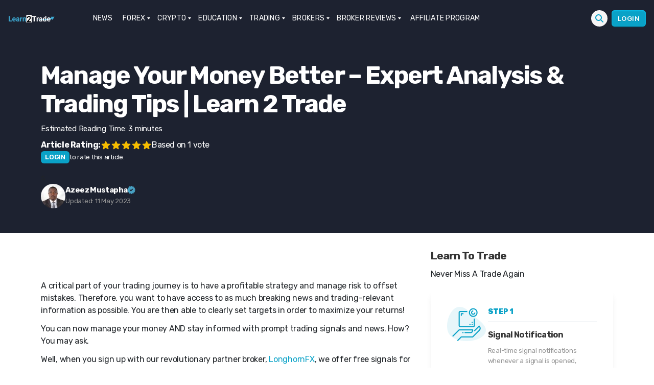

--- FILE ---
content_type: text/html; charset=UTF-8
request_url: https://learn2.trade/manage-your-money-better
body_size: 34080
content:
<div class="fixed h-1 w-full top-0 left-0 flex z-10">
<div id="reading-progress-bar" class="h-1 bg-blue-400 inline-block"></div>
</div><!DOCTYPE html>
<html class="no-js" lang="en-US">
<head><meta name="google-site-verification" content="lsnOXVSwQj7CJrdW9CWwsoZko_mzcdaNSECrVV6iVzQ" />
<meta name="coinzilla" content="7ab4f18a6cb948d749589eb6f725b474" />
<meta charset="UTF-8"><script>if(navigator.userAgent.match(/MSIE|Internet Explorer/i)||navigator.userAgent.match(/Trident\/7\..*?rv:11/i)){var href=document.location.href;if(!href.match(/[?&]nowprocket/)){if(href.indexOf("?")==-1){if(href.indexOf("#")==-1){document.location.href=href+"?nowprocket=1"}else{document.location.href=href.replace("#","?nowprocket=1#")}}else{if(href.indexOf("#")==-1){document.location.href=href+"&nowprocket=1"}else{document.location.href=href.replace("#","&nowprocket=1#")}}}}</script><script>(()=>{class RocketLazyLoadScripts{constructor(){this.v="2.0.3",this.userEvents=["keydown","keyup","mousedown","mouseup","mousemove","mouseover","mouseenter","mouseout","mouseleave","touchmove","touchstart","touchend","touchcancel","wheel","click","dblclick","input","visibilitychange"],this.attributeEvents=["onblur","onclick","oncontextmenu","ondblclick","onfocus","onmousedown","onmouseenter","onmouseleave","onmousemove","onmouseout","onmouseover","onmouseup","onmousewheel","onscroll","onsubmit"]}async t(){this.i(),this.o(),/iP(ad|hone)/.test(navigator.userAgent)&&this.h(),this.u(),this.l(this),this.m(),this.k(this),this.p(this),this._(),await Promise.all([this.R(),this.L()]),this.lastBreath=Date.now(),this.S(this),this.P(),this.D(),this.O(),this.M(),await this.C(this.delayedScripts.normal),await this.C(this.delayedScripts.defer),await this.C(this.delayedScripts.async),this.F("domReady"),await this.T(),await this.j(),await this.I(),this.F("windowLoad"),await this.A(),window.dispatchEvent(new Event("rocket-allScriptsLoaded")),this.everythingLoaded=!0,this.lastTouchEnd&&await new Promise((t=>setTimeout(t,500-Date.now()+this.lastTouchEnd))),this.H(),this.F("all"),this.U(),this.W()}i(){this.CSPIssue=sessionStorage.getItem("rocketCSPIssue"),document.addEventListener("securitypolicyviolation",(t=>{this.CSPIssue||"script-src-elem"!==t.violatedDirective||"data"!==t.blockedURI||(this.CSPIssue=!0,sessionStorage.setItem("rocketCSPIssue",!0))}),{isRocket:!0})}o(){window.addEventListener("pageshow",(t=>{this.persisted=t.persisted,this.realWindowLoadedFired=!0}),{isRocket:!0}),window.addEventListener("pagehide",(()=>{this.onFirstUserAction=null}),{isRocket:!0})}h(){let t;function e(e){t=e}window.addEventListener("touchstart",e,{isRocket:!0}),window.addEventListener("touchend",(function i(o){Math.abs(o.changedTouches[0].pageX-t.changedTouches[0].pageX)<10&&Math.abs(o.changedTouches[0].pageY-t.changedTouches[0].pageY)<10&&o.timeStamp-t.timeStamp<200&&(o.target.dispatchEvent(new PointerEvent("click",{target:o.target,bubbles:!0,cancelable:!0,detail:1})),event.preventDefault(),window.removeEventListener("touchstart",e,{isRocket:!0}),window.removeEventListener("touchend",i,{isRocket:!0}))}),{isRocket:!0})}q(t){this.userActionTriggered||("mousemove"!==t.type||this.firstMousemoveIgnored?"keyup"===t.type||"mouseover"===t.type||"mouseout"===t.type||(this.userActionTriggered=!0,this.onFirstUserAction&&this.onFirstUserAction()):this.firstMousemoveIgnored=!0),"click"===t.type&&t.preventDefault(),this.savedUserEvents.length>0&&(t.stopPropagation(),t.stopImmediatePropagation()),"touchstart"===this.lastEvent&&"touchend"===t.type&&(this.lastTouchEnd=Date.now()),"click"===t.type&&(this.lastTouchEnd=0),this.lastEvent=t.type,this.savedUserEvents.push(t)}u(){this.savedUserEvents=[],this.userEventHandler=this.q.bind(this),this.userEvents.forEach((t=>window.addEventListener(t,this.userEventHandler,{passive:!1,isRocket:!0})))}U(){this.userEvents.forEach((t=>window.removeEventListener(t,this.userEventHandler,{passive:!1,isRocket:!0}))),this.savedUserEvents.forEach((t=>{t.target.dispatchEvent(new window[t.constructor.name](t.type,t))}))}m(){this.eventsMutationObserver=new MutationObserver((t=>{const e="return false";for(const i of t){if("attributes"===i.type){const t=i.target.getAttribute(i.attributeName);t&&t!==e&&(i.target.setAttribute("data-rocket-"+i.attributeName,t),i.target["rocket"+i.attributeName]=new Function("event",t),i.target.setAttribute(i.attributeName,e))}"childList"===i.type&&i.addedNodes.forEach((t=>{if(t.nodeType===Node.ELEMENT_NODE)for(const i of t.attributes)this.attributeEvents.includes(i.name)&&i.value&&""!==i.value&&(t.setAttribute("data-rocket-"+i.name,i.value),t["rocket"+i.name]=new Function("event",i.value),t.setAttribute(i.name,e))}))}})),this.eventsMutationObserver.observe(document,{subtree:!0,childList:!0,attributeFilter:this.attributeEvents})}H(){this.eventsMutationObserver.disconnect(),this.attributeEvents.forEach((t=>{document.querySelectorAll("[data-rocket-"+t+"]").forEach((e=>{e.setAttribute(t,e.getAttribute("data-rocket-"+t)),e.removeAttribute("data-rocket-"+t)}))}))}k(t){Object.defineProperty(HTMLElement.prototype,"onclick",{get(){return this.rocketonclick||null},set(e){this.rocketonclick=e,this.setAttribute(t.everythingLoaded?"onclick":"data-rocket-onclick","this.rocketonclick(event)")}})}S(t){function e(e,i){let o=e[i];e[i]=null,Object.defineProperty(e,i,{get:()=>o,set(s){t.everythingLoaded?o=s:e["rocket"+i]=o=s}})}e(document,"onreadystatechange"),e(window,"onload"),e(window,"onpageshow");try{Object.defineProperty(document,"readyState",{get:()=>t.rocketReadyState,set(e){t.rocketReadyState=e},configurable:!0}),document.readyState="loading"}catch(t){console.log("WPRocket DJE readyState conflict, bypassing")}}l(t){this.originalAddEventListener=EventTarget.prototype.addEventListener,this.originalRemoveEventListener=EventTarget.prototype.removeEventListener,this.savedEventListeners=[],EventTarget.prototype.addEventListener=function(e,i,o){o&&o.isRocket||!t.B(e,this)&&!t.userEvents.includes(e)||t.B(e,this)&&!t.userActionTriggered||e.startsWith("rocket-")||t.everythingLoaded?t.originalAddEventListener.call(this,e,i,o):t.savedEventListeners.push({target:this,remove:!1,type:e,func:i,options:o})},EventTarget.prototype.removeEventListener=function(e,i,o){o&&o.isRocket||!t.B(e,this)&&!t.userEvents.includes(e)||t.B(e,this)&&!t.userActionTriggered||e.startsWith("rocket-")||t.everythingLoaded?t.originalRemoveEventListener.call(this,e,i,o):t.savedEventListeners.push({target:this,remove:!0,type:e,func:i,options:o})}}F(t){"all"===t&&(EventTarget.prototype.addEventListener=this.originalAddEventListener,EventTarget.prototype.removeEventListener=this.originalRemoveEventListener),this.savedEventListeners=this.savedEventListeners.filter((e=>{let i=e.type,o=e.target||window;return"domReady"===t&&"DOMContentLoaded"!==i&&"readystatechange"!==i||("windowLoad"===t&&"load"!==i&&"readystatechange"!==i&&"pageshow"!==i||(this.B(i,o)&&(i="rocket-"+i),e.remove?o.removeEventListener(i,e.func,e.options):o.addEventListener(i,e.func,e.options),!1))}))}p(t){let e;function i(e){return t.everythingLoaded?e:e.split(" ").map((t=>"load"===t||t.startsWith("load.")?"rocket-jquery-load":t)).join(" ")}function o(o){function s(e){const s=o.fn[e];o.fn[e]=o.fn.init.prototype[e]=function(){return this[0]===window&&t.userActionTriggered&&("string"==typeof arguments[0]||arguments[0]instanceof String?arguments[0]=i(arguments[0]):"object"==typeof arguments[0]&&Object.keys(arguments[0]).forEach((t=>{const e=arguments[0][t];delete arguments[0][t],arguments[0][i(t)]=e}))),s.apply(this,arguments),this}}if(o&&o.fn&&!t.allJQueries.includes(o)){const e={DOMContentLoaded:[],"rocket-DOMContentLoaded":[]};for(const t in e)document.addEventListener(t,(()=>{e[t].forEach((t=>t()))}),{isRocket:!0});o.fn.ready=o.fn.init.prototype.ready=function(i){function s(){parseInt(o.fn.jquery)>2?setTimeout((()=>i.bind(document)(o))):i.bind(document)(o)}return t.realDomReadyFired?!t.userActionTriggered||t.fauxDomReadyFired?s():e["rocket-DOMContentLoaded"].push(s):e.DOMContentLoaded.push(s),o([])},s("on"),s("one"),s("off"),t.allJQueries.push(o)}e=o}t.allJQueries=[],o(window.jQuery),Object.defineProperty(window,"jQuery",{get:()=>e,set(t){o(t)}})}P(){const t=new Map;document.write=document.writeln=function(e){const i=document.currentScript,o=document.createRange(),s=i.parentElement;let n=t.get(i);void 0===n&&(n=i.nextSibling,t.set(i,n));const c=document.createDocumentFragment();o.setStart(c,0),c.appendChild(o.createContextualFragment(e)),s.insertBefore(c,n)}}async R(){return new Promise((t=>{this.userActionTriggered?t():this.onFirstUserAction=t}))}async L(){return new Promise((t=>{document.addEventListener("DOMContentLoaded",(()=>{this.realDomReadyFired=!0,t()}),{isRocket:!0})}))}async I(){return this.realWindowLoadedFired?Promise.resolve():new Promise((t=>{window.addEventListener("load",t,{isRocket:!0})}))}M(){this.pendingScripts=[];this.scriptsMutationObserver=new MutationObserver((t=>{for(const e of t)e.addedNodes.forEach((t=>{"SCRIPT"!==t.tagName||t.noModule||t.isWPRocket||this.pendingScripts.push({script:t,promise:new Promise((e=>{const i=()=>{const i=this.pendingScripts.findIndex((e=>e.script===t));i>=0&&this.pendingScripts.splice(i,1),e()};t.addEventListener("load",i,{isRocket:!0}),t.addEventListener("error",i,{isRocket:!0}),setTimeout(i,1e3)}))})}))})),this.scriptsMutationObserver.observe(document,{childList:!0,subtree:!0})}async j(){await this.J(),this.pendingScripts.length?(await this.pendingScripts[0].promise,await this.j()):this.scriptsMutationObserver.disconnect()}D(){this.delayedScripts={normal:[],async:[],defer:[]},document.querySelectorAll("script[type$=rocketlazyloadscript]").forEach((t=>{t.hasAttribute("data-rocket-src")?t.hasAttribute("async")&&!1!==t.async?this.delayedScripts.async.push(t):t.hasAttribute("defer")&&!1!==t.defer||"module"===t.getAttribute("data-rocket-type")?this.delayedScripts.defer.push(t):this.delayedScripts.normal.push(t):this.delayedScripts.normal.push(t)}))}async _(){await this.L();let t=[];document.querySelectorAll("script[type$=rocketlazyloadscript][data-rocket-src]").forEach((e=>{let i=e.getAttribute("data-rocket-src");if(i&&!i.startsWith("data:")){i.startsWith("//")&&(i=location.protocol+i);try{const o=new URL(i).origin;o!==location.origin&&t.push({src:o,crossOrigin:e.crossOrigin||"module"===e.getAttribute("data-rocket-type")})}catch(t){}}})),t=[...new Map(t.map((t=>[JSON.stringify(t),t]))).values()],this.N(t,"preconnect")}async $(t){if(await this.G(),!0!==t.noModule||!("noModule"in HTMLScriptElement.prototype))return new Promise((e=>{let i;function o(){(i||t).setAttribute("data-rocket-status","executed"),e()}try{if(navigator.userAgent.includes("Firefox/")||""===navigator.vendor||this.CSPIssue)i=document.createElement("script"),[...t.attributes].forEach((t=>{let e=t.nodeName;"type"!==e&&("data-rocket-type"===e&&(e="type"),"data-rocket-src"===e&&(e="src"),i.setAttribute(e,t.nodeValue))})),t.text&&(i.text=t.text),t.nonce&&(i.nonce=t.nonce),i.hasAttribute("src")?(i.addEventListener("load",o,{isRocket:!0}),i.addEventListener("error",(()=>{i.setAttribute("data-rocket-status","failed-network"),e()}),{isRocket:!0}),setTimeout((()=>{i.isConnected||e()}),1)):(i.text=t.text,o()),i.isWPRocket=!0,t.parentNode.replaceChild(i,t);else{const i=t.getAttribute("data-rocket-type"),s=t.getAttribute("data-rocket-src");i?(t.type=i,t.removeAttribute("data-rocket-type")):t.removeAttribute("type"),t.addEventListener("load",o,{isRocket:!0}),t.addEventListener("error",(i=>{this.CSPIssue&&i.target.src.startsWith("data:")?(console.log("WPRocket: CSP fallback activated"),t.removeAttribute("src"),this.$(t).then(e)):(t.setAttribute("data-rocket-status","failed-network"),e())}),{isRocket:!0}),s?(t.fetchPriority="high",t.removeAttribute("data-rocket-src"),t.src=s):t.src="data:text/javascript;base64,"+window.btoa(unescape(encodeURIComponent(t.text)))}}catch(i){t.setAttribute("data-rocket-status","failed-transform"),e()}}));t.setAttribute("data-rocket-status","skipped")}async C(t){const e=t.shift();return e?(e.isConnected&&await this.$(e),this.C(t)):Promise.resolve()}O(){this.N([...this.delayedScripts.normal,...this.delayedScripts.defer,...this.delayedScripts.async],"preload")}N(t,e){this.trash=this.trash||[];let i=!0;var o=document.createDocumentFragment();t.forEach((t=>{const s=t.getAttribute&&t.getAttribute("data-rocket-src")||t.src;if(s&&!s.startsWith("data:")){const n=document.createElement("link");n.href=s,n.rel=e,"preconnect"!==e&&(n.as="script",n.fetchPriority=i?"high":"low"),t.getAttribute&&"module"===t.getAttribute("data-rocket-type")&&(n.crossOrigin=!0),t.crossOrigin&&(n.crossOrigin=t.crossOrigin),t.integrity&&(n.integrity=t.integrity),t.nonce&&(n.nonce=t.nonce),o.appendChild(n),this.trash.push(n),i=!1}})),document.head.appendChild(o)}W(){this.trash.forEach((t=>t.remove()))}async T(){try{document.readyState="interactive"}catch(t){}this.fauxDomReadyFired=!0;try{await this.G(),document.dispatchEvent(new Event("rocket-readystatechange")),await this.G(),document.rocketonreadystatechange&&document.rocketonreadystatechange(),await this.G(),document.dispatchEvent(new Event("rocket-DOMContentLoaded")),await this.G(),window.dispatchEvent(new Event("rocket-DOMContentLoaded"))}catch(t){console.error(t)}}async A(){try{document.readyState="complete"}catch(t){}try{await this.G(),document.dispatchEvent(new Event("rocket-readystatechange")),await this.G(),document.rocketonreadystatechange&&document.rocketonreadystatechange(),await this.G(),window.dispatchEvent(new Event("rocket-load")),await this.G(),window.rocketonload&&window.rocketonload(),await this.G(),this.allJQueries.forEach((t=>t(window).trigger("rocket-jquery-load"))),await this.G();const t=new Event("rocket-pageshow");t.persisted=this.persisted,window.dispatchEvent(t),await this.G(),window.rocketonpageshow&&window.rocketonpageshow({persisted:this.persisted})}catch(t){console.error(t)}}async G(){Date.now()-this.lastBreath>45&&(await this.J(),this.lastBreath=Date.now())}async J(){return document.hidden?new Promise((t=>setTimeout(t))):new Promise((t=>requestAnimationFrame(t)))}B(t,e){return e===document&&"readystatechange"===t||(e===document&&"DOMContentLoaded"===t||(e===window&&"DOMContentLoaded"===t||(e===window&&"load"===t||e===window&&"pageshow"===t)))}static run(){(new RocketLazyLoadScripts).t()}}RocketLazyLoadScripts.run()})();</script>
<script type="rocketlazyloadscript" data-rocket-type="text/javascript">function theChampLoadEvent(e){var t=window.onload;if(typeof window.onload!="function"){window.onload=e}else{window.onload=function(){t();e()}}}</script>
<script type="rocketlazyloadscript" data-rocket-type="text/javascript">var theChampDefaultLang = 'en_US', theChampCloseIconPath = 'https://learn2.trade/wp-content/plugins/super-socializer/images/close.png';</script>
<script type="rocketlazyloadscript">var theChampSiteUrl = 'https://learn2.trade', theChampVerified = 0, theChampEmailPopup = 0, heateorSsMoreSharePopupSearchText = 'Search';</script>
<script type="rocketlazyloadscript">var theChampLoadingImgPath = 'https://learn2.trade/wp-content/plugins/super-socializer/images/ajax_loader.gif'; var theChampAjaxUrl = 'https://learn2.trade/wp-admin/admin-ajax.php'; var theChampRedirectionUrl = 'https://learn2.trade/manage-your-money-better'; var theChampRegRedirectionUrl = 'https://learn2.trade/manage-your-money-better'; </script>
<script type="rocketlazyloadscript"> var theChampFBKey = '', theChampSameTabLogin = '1', theChampVerified = 0; var theChampAjaxUrl = 'https://learn2.trade/wp-admin/admin-ajax.php'; var theChampPopupTitle = ''; var theChampEmailPopup = 0; var theChampEmailAjaxUrl = 'https://learn2.trade/wp-admin/admin-ajax.php'; var theChampEmailPopupTitle = ''; var theChampEmailPopupErrorMsg = ''; var theChampEmailPopupUniqueId = ''; var theChampEmailPopupVerifyMessage = ''; var theChampSteamAuthUrl = ""; var theChampCurrentPageUrl = 'https%3A%2F%2Flearn2.trade%2Fmanage-your-money-better';var heateorMSEnabled = 0, theChampTwitterAuthUrl = theChampSiteUrl + "?SuperSocializerAuth=Twitter&super_socializer_redirect_to=" + theChampCurrentPageUrl, theChampLineAuthUrl = theChampSiteUrl + "?SuperSocializerAuth=Line&super_socializer_redirect_to=" + theChampCurrentPageUrl, theChampLiveAuthUrl = theChampSiteUrl + "?SuperSocializerAuth=Live&super_socializer_redirect_to=" + theChampCurrentPageUrl, theChampFacebookAuthUrl = theChampSiteUrl + "?SuperSocializerAuth=Facebook&super_socializer_redirect_to=" + theChampCurrentPageUrl, theChampYahooAuthUrl = theChampSiteUrl + "?SuperSocializerAuth=Yahoo&super_socializer_redirect_to=" + theChampCurrentPageUrl, theChampGoogleAuthUrl = theChampSiteUrl + "?SuperSocializerAuth=Google&super_socializer_redirect_to=" + theChampCurrentPageUrl, theChampYoutubeAuthUrl = theChampSiteUrl + "?SuperSocializerAuth=Youtube&super_socializer_redirect_to=" + theChampCurrentPageUrl, theChampVkontakteAuthUrl = theChampSiteUrl + "?SuperSocializerAuth=Vkontakte&super_socializer_redirect_to=" + theChampCurrentPageUrl, theChampLinkedinAuthUrl = theChampSiteUrl + "?SuperSocializerAuth=Linkedin&super_socializer_redirect_to=" + theChampCurrentPageUrl, theChampInstagramAuthUrl = theChampSiteUrl + "?SuperSocializerAuth=Instagram&super_socializer_redirect_to=" + theChampCurrentPageUrl, theChampWordpressAuthUrl = theChampSiteUrl + "?SuperSocializerAuth=Wordpress&super_socializer_redirect_to=" + theChampCurrentPageUrl, theChampDribbbleAuthUrl = theChampSiteUrl + "?SuperSocializerAuth=Dribbble&super_socializer_redirect_to=" + theChampCurrentPageUrl, theChampGithubAuthUrl = theChampSiteUrl + "?SuperSocializerAuth=Github&super_socializer_redirect_to=" + theChampCurrentPageUrl, theChampSpotifyAuthUrl = theChampSiteUrl + "?SuperSocializerAuth=Spotify&super_socializer_redirect_to=" + theChampCurrentPageUrl, theChampKakaoAuthUrl = theChampSiteUrl + "?SuperSocializerAuth=Kakao&super_socializer_redirect_to=" + theChampCurrentPageUrl, theChampTwitchAuthUrl = theChampSiteUrl + "?SuperSocializerAuth=Twitch&super_socializer_redirect_to=" + theChampCurrentPageUrl, theChampRedditAuthUrl = theChampSiteUrl + "?SuperSocializerAuth=Reddit&super_socializer_redirect_to=" + theChampCurrentPageUrl, theChampDisqusAuthUrl = theChampSiteUrl + "?SuperSocializerAuth=Disqus&super_socializer_redirect_to=" + theChampCurrentPageUrl, theChampDropboxAuthUrl = theChampSiteUrl + "?SuperSocializerAuth=Dropbox&super_socializer_redirect_to=" + theChampCurrentPageUrl, theChampFoursquareAuthUrl = theChampSiteUrl + "?SuperSocializerAuth=Foursquare&super_socializer_redirect_to=" + theChampCurrentPageUrl, theChampAmazonAuthUrl = theChampSiteUrl + "?SuperSocializerAuth=Amazon&super_socializer_redirect_to=" + theChampCurrentPageUrl, theChampStackoverflowAuthUrl = theChampSiteUrl + "?SuperSocializerAuth=Stackoverflow&super_socializer_redirect_to=" + theChampCurrentPageUrl, theChampDiscordAuthUrl = theChampSiteUrl + "?SuperSocializerAuth=Discord&super_socializer_redirect_to=" + theChampCurrentPageUrl, theChampMailruAuthUrl = theChampSiteUrl + "?SuperSocializerAuth=Mailru&super_socializer_redirect_to=" + theChampCurrentPageUrl, theChampYandexAuthUrl = theChampSiteUrl + "?SuperSocializerAuth=Yandex&super_socializer_redirect_to=" + theChampCurrentPageUrl; theChampOdnoklassnikiAuthUrl = theChampSiteUrl + "?SuperSocializerAuth=Odnoklassniki&super_socializer_redirect_to=" + theChampCurrentPageUrl;</script>
<script type="rocketlazyloadscript"> var theChampFBKey = '', theChampFBLang = 'en_US', theChampFbLikeMycred = 0, theChampSsga = 0, theChampCommentNotification = 0, theChampHeateorFcmRecentComments = 0, theChampFbIosLogin = 0; </script>
<script type="rocketlazyloadscript" data-rocket-type="text/javascript">var theChampFBCommentUrl = 'https://learn2.trade/manage-your-money-better'; var theChampFBCommentColor = ''; var theChampFBCommentNumPosts = ''; var theChampFBCommentWidth = '100%'; var theChampFBCommentOrderby = ''; var theChampCommentingTabs = "wordpress,facebook,disqus", theChampGpCommentsUrl = 'https://learn2.trade/manage-your-money-better', theChampDisqusShortname = '', theChampScEnabledTabs = 'wordpress,fb', theChampScLabel = 'Leave a reply', theChampScTabLabels = {"wordpress":"Default Comments (0)","fb":"Facebook Comments","disqus":"Disqus Comments"}, theChampGpCommentsWidth = 0, theChampCommentingId = 'respond'</script>
<style>
.the_champ_button_instagram span.the_champ_svg,a.the_champ_instagram span.the_champ_svg{background:radial-gradient(circle at 30% 107%,#fdf497 0,#fdf497 5%,#fd5949 45%,#d6249f 60%,#285aeb 90%)}
.the_champ_horizontal_sharing .the_champ_svg,.heateor_ss_standard_follow_icons_container .the_champ_svg{
color: #fff;
border-width: 0px;
border-style: solid;
border-color: transparent;
}
.the_champ_horizontal_sharing .theChampTCBackground{
color:#666;
}
.the_champ_horizontal_sharing span.the_champ_svg:hover,.heateor_ss_standard_follow_icons_container span.the_champ_svg:hover{
border-color: transparent;
}
.the_champ_vertical_sharing span.the_champ_svg,.heateor_ss_floating_follow_icons_container span.the_champ_svg{
color: #fff;
border-width: 0px;
border-style: solid;
border-color: transparent;
}
.the_champ_vertical_sharing .theChampTCBackground{
color:#666;
}
.the_champ_vertical_sharing span.the_champ_svg:hover,.heateor_ss_floating_follow_icons_container span.the_champ_svg:hover{
border-color: transparent;
}
@media screen and (max-width:783px){.the_champ_vertical_sharing{display:none!important}}div.heateor_ss_mobile_footer{display:none;}@media screen and (max-width:783px){div.the_champ_bottom_sharing div.the_champ_sharing_ul .theChampTCBackground{width:100%!important;background-color:white}div.the_champ_bottom_sharing{width:100%!important;left:0!important;}div.the_champ_bottom_sharing a{width:14.285714285714% !important;margin:0!important;padding:0!important;}div.the_champ_bottom_sharing .the_champ_svg{width:100%!important;}div.the_champ_bottom_sharing div.theChampTotalShareCount{font-size:.7em!important;line-height:28px!important}div.the_champ_bottom_sharing div.theChampTotalShareText{font-size:.5em!important;line-height:0px!important}div.heateor_ss_mobile_footer{display:block;height:40px;}.the_champ_bottom_sharing{padding:0!important;display:block!important;width: auto!important;bottom:-2px!important;top: auto!important;}.the_champ_bottom_sharing .the_champ_square_count{line-height: inherit;}.the_champ_bottom_sharing .theChampSharingArrow{display:none;}.the_champ_bottom_sharing .theChampTCBackground{margin-right: 1.1em !important}}</style>
<meta name='robots' content='index, follow, max-image-preview:large, max-snippet:-1, max-video-preview:-1' />
<style>img:is([sizes="auto" i], [sizes^="auto," i]) { contain-intrinsic-size: 3000px 1500px }</style>
<script data-cfasync="false" data-pagespeed-no-defer>
var gtm4wp_datalayer_name = "dataLayer";
var dataLayer = dataLayer || [];
const gtm4wp_use_sku_instead = false;
const gtm4wp_currency = 'GBP';
const gtm4wp_product_per_impression = 10;
const gtm4wp_clear_ecommerce = false;
const gtm4wp_datalayer_max_timeout = 2000;
</script>
<link rel="alternate" href="https://learn2.trade" hreflang="x-default" />
<title>Manage Your Money Better – Expert Analysis &amp; Trading Tips | Learn 2 Trade</title>
<meta name="description" content="Manage Your Money Better – Expert Analysis &amp; Trading Tips | Learn 2 Trade. A critical part of your trading journey is to have a profitable strategy and manage risk to offset mistakes." />
<link rel="canonical" href="https://learn2.trade/manage-your-money-better" />
<meta property="og:locale" content="en_US" />
<meta property="og:type" content="article" />
<meta property="og:title" content="Manage Your Money Better – Expert Analysis &amp; Trading Tips | Learn 2 Trade" />
<meta property="og:description" content="Manage Your Money Better – Expert Analysis &amp; Trading Tips | Learn 2 Trade. A critical part of your trading journey is to have a profitable strategy and manage risk to offset mistakes." />
<meta property="og:url" content="https://learn2.trade/manage-your-money-better" />
<meta property="og:site_name" content="Learn to Trade" />
<meta property="article:published_time" content="2023-05-12T09:00:26+00:00" />
<meta property="og:image" content="https://learn2.trade/wp-content/uploads/2023/05/Manage-Your-Money-Better.png" />
<meta property="og:image:width" content="740" />
<meta property="og:image:height" content="420" />
<meta property="og:image:type" content="image/png" />
<meta name="author" content="Azeez Mustapha" />
<meta name="twitter:card" content="summary_large_image" />
<meta name="twitter:creator" content="@ituglobal" />
<meta name="twitter:label1" content="Written by" />
<meta name="twitter:data1" content="Azeez Mustapha" />
<meta name="twitter:label2" content="Est. reading time" />
<meta name="twitter:data2" content="3 minutes" />
<script type="application/ld+json" class="yoast-schema-graph">{"@context":"https://schema.org","@graph":[{"@type":"Article","@id":"https://learn2.trade/manage-your-money-better#article","isPartOf":{"@id":"https://learn2.trade/manage-your-money-better"},"author":{"name":"Azeez Mustapha","@id":"https://learn2.trade/#/schema/person/15cddc00633c328fd8f5d948a02af468"},"headline":"Manage Your Money Better – Expert Analysis &#038; Trading Tips | Learn 2 Trade","datePublished":"2023-05-12T09:00:26+00:00","mainEntityOfPage":{"@id":"https://learn2.trade/manage-your-money-better"},"wordCount":474,"commentCount":0,"publisher":{"@id":"https://learn2.trade/#organization"},"image":{"@id":"https://learn2.trade/manage-your-money-better#primaryimage"},"thumbnailUrl":"https://learn2.trade/wp-content/uploads/2023/05/Manage-Your-Money-Better.png","inLanguage":"en-US","potentialAction":[{"@type":"CommentAction","name":"Comment","target":["https://learn2.trade/manage-your-money-better#respond"]}],"copyrightYear":"2023","copyrightHolder":{"@id":"https://learn2.trade/#organization"}},{"@type":"WebPage","@id":"https://learn2.trade/manage-your-money-better","url":"https://learn2.trade/manage-your-money-better","name":"Manage Your Money Better – Expert Analysis & Trading Tips | Learn 2 Trade","isPartOf":{"@id":"https://learn2.trade/#website"},"primaryImageOfPage":{"@id":"https://learn2.trade/manage-your-money-better#primaryimage"},"image":{"@id":"https://learn2.trade/manage-your-money-better#primaryimage"},"thumbnailUrl":"https://learn2.trade/wp-content/uploads/2023/05/Manage-Your-Money-Better.png","datePublished":"2023-05-12T09:00:26+00:00","description":"Manage Your Money Better – Expert Analysis & Trading Tips | Learn 2 Trade. A critical part of your trading journey is to have a profitable strategy and manage risk to offset mistakes.","breadcrumb":{"@id":"https://learn2.trade/manage-your-money-better#breadcrumb"},"inLanguage":"en-US","potentialAction":[{"@type":"ReadAction","target":["https://learn2.trade/manage-your-money-better"]}]},{"@type":"ImageObject","inLanguage":"en-US","@id":"https://learn2.trade/manage-your-money-better#primaryimage","url":"https://learn2.trade/wp-content/uploads/2023/05/Manage-Your-Money-Better.png","contentUrl":"https://learn2.trade/wp-content/uploads/2023/05/Manage-Your-Money-Better.png","width":740,"height":420,"caption":"Manage Your Money Better – Expert Analysis & Trading Tips | Learn 2 Trade"},{"@type":"BreadcrumbList","@id":"https://learn2.trade/manage-your-money-better#breadcrumb","itemListElement":[{"@type":"ListItem","position":1,"name":"Learn to Trade","item":"https://learn2.trade/"},{"@type":"ListItem","position":2,"name":"Manage Your Money Better – Expert Analysis & Trading Tips | Learn 2 Trade"}]},{"@type":"WebSite","@id":"https://learn2.trade/#website","url":"https://learn2.trade/","name":"Learn to Trade","description":"Learn how to trade Forex, Crypto &amp; Stocks","publisher":{"@id":"https://learn2.trade/#organization"},"potentialAction":[{"@type":"SearchAction","target":{"@type":"EntryPoint","urlTemplate":"https://learn2.trade/?s={search_term_string}"},"query-input":{"@type":"PropertyValueSpecification","valueRequired":true,"valueName":"search_term_string"}}],"inLanguage":"en-US"},{"@type":"Organization","@id":"https://learn2.trade/#organization","name":"Learn to Trade","url":"https://learn2.trade/","logo":{"@type":"ImageObject","inLanguage":"en-US","@id":"https://learn2.trade/#/schema/logo/image/","url":"https://learn2.trade/wp-content/uploads/2020/04/logo-new3.png","contentUrl":"https://learn2.trade/wp-content/uploads/2020/04/logo-new3.png","width":276,"height":44,"caption":"Learn to Trade"},"image":{"@id":"https://learn2.trade/#/schema/logo/image/"},"sameAs":["https://www.instagram.com/learn_2trade/","https://www.youtube.com/c/Learn2Trade"]},{"@type":"Person","@id":"https://learn2.trade/#/schema/person/15cddc00633c328fd8f5d948a02af468","name":"Azeez Mustapha","image":{"@type":"ImageObject","inLanguage":"en-US","@id":"https://learn2.trade/#/schema/person/image/","url":"https://secure.gravatar.com/avatar/b0329e0378338ea7d07ada80da7b017eb4afef27ddde23d9a5b59ecbad20ad1a?s=96&d=mm&r=g","contentUrl":"https://secure.gravatar.com/avatar/b0329e0378338ea7d07ada80da7b017eb4afef27ddde23d9a5b59ecbad20ad1a?s=96&d=mm&r=g","caption":"Azeez Mustapha"},"description":"Azeez Mustapha is a trading professional, currency analyst, signals strategist, and funds manager with over ten years of experience within the financial field. As a blogger and finance author, he helps investors understand complex financial concepts, improve their investing skills, and learn how to manage their money.","sameAs":["https://learn2.trade","https://ng.linkedin.com/in/azeez-mustapha-0825565b","https://x.com/ituglobal"],"url":"https://learn2.trade/author/azeez-mustapha"}]}</script>
<link rel='stylesheet' id='structured-content-frontend-css' href='https://learn2.trade/wp-content/plugins/structured-content/dist/blocks.style.build.css?ver=1.7.0' media='all' />
<link rel='stylesheet' id='wc-blocks-integration-css' href='https://learn2.trade/wp-content/plugins/woocommerce-subscriptions/vendor/woocommerce/subscriptions-core/build/index.css?ver=7.1.1' media='all' />
<style id='classic-theme-styles-inline-css'>
/*! This file is auto-generated */
.wp-block-button__link{color:#fff;background-color:#32373c;border-radius:9999px;box-shadow:none;text-decoration:none;padding:calc(.667em + 2px) calc(1.333em + 2px);font-size:1.125em}.wp-block-file__button{background:#32373c;color:#fff;text-decoration:none}
</style>
<style id='global-styles-inline-css'>
:root{--wp--preset--aspect-ratio--square: 1;--wp--preset--aspect-ratio--4-3: 4/3;--wp--preset--aspect-ratio--3-4: 3/4;--wp--preset--aspect-ratio--3-2: 3/2;--wp--preset--aspect-ratio--2-3: 2/3;--wp--preset--aspect-ratio--16-9: 16/9;--wp--preset--aspect-ratio--9-16: 9/16;--wp--preset--color--black: #000000;--wp--preset--color--cyan-bluish-gray: #abb8c3;--wp--preset--color--white: #ffffff;--wp--preset--color--pale-pink: #f78da7;--wp--preset--color--vivid-red: #cf2e2e;--wp--preset--color--luminous-vivid-orange: #ff6900;--wp--preset--color--luminous-vivid-amber: #fcb900;--wp--preset--color--light-green-cyan: #7bdcb5;--wp--preset--color--vivid-green-cyan: #00d084;--wp--preset--color--pale-cyan-blue: #8ed1fc;--wp--preset--color--vivid-cyan-blue: #0693e3;--wp--preset--color--vivid-purple: #9b51e0;--wp--preset--color--accent: #cd2653;--wp--preset--color--primary: #000000;--wp--preset--color--secondary: #6d6d6d;--wp--preset--color--subtle-background: #dcd7ca;--wp--preset--color--background: #fff;--wp--preset--gradient--vivid-cyan-blue-to-vivid-purple: linear-gradient(135deg,rgba(6,147,227,1) 0%,rgb(155,81,224) 100%);--wp--preset--gradient--light-green-cyan-to-vivid-green-cyan: linear-gradient(135deg,rgb(122,220,180) 0%,rgb(0,208,130) 100%);--wp--preset--gradient--luminous-vivid-amber-to-luminous-vivid-orange: linear-gradient(135deg,rgba(252,185,0,1) 0%,rgba(255,105,0,1) 100%);--wp--preset--gradient--luminous-vivid-orange-to-vivid-red: linear-gradient(135deg,rgba(255,105,0,1) 0%,rgb(207,46,46) 100%);--wp--preset--gradient--very-light-gray-to-cyan-bluish-gray: linear-gradient(135deg,rgb(238,238,238) 0%,rgb(169,184,195) 100%);--wp--preset--gradient--cool-to-warm-spectrum: linear-gradient(135deg,rgb(74,234,220) 0%,rgb(151,120,209) 20%,rgb(207,42,186) 40%,rgb(238,44,130) 60%,rgb(251,105,98) 80%,rgb(254,248,76) 100%);--wp--preset--gradient--blush-light-purple: linear-gradient(135deg,rgb(255,206,236) 0%,rgb(152,150,240) 100%);--wp--preset--gradient--blush-bordeaux: linear-gradient(135deg,rgb(254,205,165) 0%,rgb(254,45,45) 50%,rgb(107,0,62) 100%);--wp--preset--gradient--luminous-dusk: linear-gradient(135deg,rgb(255,203,112) 0%,rgb(199,81,192) 50%,rgb(65,88,208) 100%);--wp--preset--gradient--pale-ocean: linear-gradient(135deg,rgb(255,245,203) 0%,rgb(182,227,212) 50%,rgb(51,167,181) 100%);--wp--preset--gradient--electric-grass: linear-gradient(135deg,rgb(202,248,128) 0%,rgb(113,206,126) 100%);--wp--preset--gradient--midnight: linear-gradient(135deg,rgb(2,3,129) 0%,rgb(40,116,252) 100%);--wp--preset--font-size--small: 18px;--wp--preset--font-size--medium: 20px;--wp--preset--font-size--large: 26.25px;--wp--preset--font-size--x-large: 42px;--wp--preset--font-size--normal: 21px;--wp--preset--font-size--larger: 32px;--wp--preset--spacing--20: 0.44rem;--wp--preset--spacing--30: 0.67rem;--wp--preset--spacing--40: 1rem;--wp--preset--spacing--50: 1.5rem;--wp--preset--spacing--60: 2.25rem;--wp--preset--spacing--70: 3.38rem;--wp--preset--spacing--80: 5.06rem;--wp--preset--shadow--natural: 6px 6px 9px rgba(0, 0, 0, 0.2);--wp--preset--shadow--deep: 12px 12px 50px rgba(0, 0, 0, 0.4);--wp--preset--shadow--sharp: 6px 6px 0px rgba(0, 0, 0, 0.2);--wp--preset--shadow--outlined: 6px 6px 0px -3px rgba(255, 255, 255, 1), 6px 6px rgba(0, 0, 0, 1);--wp--preset--shadow--crisp: 6px 6px 0px rgba(0, 0, 0, 1);}:where(.is-layout-flex){gap: 0.5em;}:where(.is-layout-grid){gap: 0.5em;}body .is-layout-flex{display: flex;}.is-layout-flex{flex-wrap: wrap;align-items: center;}.is-layout-flex > :is(*, div){margin: 0;}body .is-layout-grid{display: grid;}.is-layout-grid > :is(*, div){margin: 0;}:where(.wp-block-columns.is-layout-flex){gap: 2em;}:where(.wp-block-columns.is-layout-grid){gap: 2em;}:where(.wp-block-post-template.is-layout-flex){gap: 1.25em;}:where(.wp-block-post-template.is-layout-grid){gap: 1.25em;}.has-black-color{color: var(--wp--preset--color--black) !important;}.has-cyan-bluish-gray-color{color: var(--wp--preset--color--cyan-bluish-gray) !important;}.has-white-color{color: var(--wp--preset--color--white) !important;}.has-pale-pink-color{color: var(--wp--preset--color--pale-pink) !important;}.has-vivid-red-color{color: var(--wp--preset--color--vivid-red) !important;}.has-luminous-vivid-orange-color{color: var(--wp--preset--color--luminous-vivid-orange) !important;}.has-luminous-vivid-amber-color{color: var(--wp--preset--color--luminous-vivid-amber) !important;}.has-light-green-cyan-color{color: var(--wp--preset--color--light-green-cyan) !important;}.has-vivid-green-cyan-color{color: var(--wp--preset--color--vivid-green-cyan) !important;}.has-pale-cyan-blue-color{color: var(--wp--preset--color--pale-cyan-blue) !important;}.has-vivid-cyan-blue-color{color: var(--wp--preset--color--vivid-cyan-blue) !important;}.has-vivid-purple-color{color: var(--wp--preset--color--vivid-purple) !important;}.has-black-background-color{background-color: var(--wp--preset--color--black) !important;}.has-cyan-bluish-gray-background-color{background-color: var(--wp--preset--color--cyan-bluish-gray) !important;}.has-white-background-color{background-color: var(--wp--preset--color--white) !important;}.has-pale-pink-background-color{background-color: var(--wp--preset--color--pale-pink) !important;}.has-vivid-red-background-color{background-color: var(--wp--preset--color--vivid-red) !important;}.has-luminous-vivid-orange-background-color{background-color: var(--wp--preset--color--luminous-vivid-orange) !important;}.has-luminous-vivid-amber-background-color{background-color: var(--wp--preset--color--luminous-vivid-amber) !important;}.has-light-green-cyan-background-color{background-color: var(--wp--preset--color--light-green-cyan) !important;}.has-vivid-green-cyan-background-color{background-color: var(--wp--preset--color--vivid-green-cyan) !important;}.has-pale-cyan-blue-background-color{background-color: var(--wp--preset--color--pale-cyan-blue) !important;}.has-vivid-cyan-blue-background-color{background-color: var(--wp--preset--color--vivid-cyan-blue) !important;}.has-vivid-purple-background-color{background-color: var(--wp--preset--color--vivid-purple) !important;}.has-black-border-color{border-color: var(--wp--preset--color--black) !important;}.has-cyan-bluish-gray-border-color{border-color: var(--wp--preset--color--cyan-bluish-gray) !important;}.has-white-border-color{border-color: var(--wp--preset--color--white) !important;}.has-pale-pink-border-color{border-color: var(--wp--preset--color--pale-pink) !important;}.has-vivid-red-border-color{border-color: var(--wp--preset--color--vivid-red) !important;}.has-luminous-vivid-orange-border-color{border-color: var(--wp--preset--color--luminous-vivid-orange) !important;}.has-luminous-vivid-amber-border-color{border-color: var(--wp--preset--color--luminous-vivid-amber) !important;}.has-light-green-cyan-border-color{border-color: var(--wp--preset--color--light-green-cyan) !important;}.has-vivid-green-cyan-border-color{border-color: var(--wp--preset--color--vivid-green-cyan) !important;}.has-pale-cyan-blue-border-color{border-color: var(--wp--preset--color--pale-cyan-blue) !important;}.has-vivid-cyan-blue-border-color{border-color: var(--wp--preset--color--vivid-cyan-blue) !important;}.has-vivid-purple-border-color{border-color: var(--wp--preset--color--vivid-purple) !important;}.has-vivid-cyan-blue-to-vivid-purple-gradient-background{background: var(--wp--preset--gradient--vivid-cyan-blue-to-vivid-purple) !important;}.has-light-green-cyan-to-vivid-green-cyan-gradient-background{background: var(--wp--preset--gradient--light-green-cyan-to-vivid-green-cyan) !important;}.has-luminous-vivid-amber-to-luminous-vivid-orange-gradient-background{background: var(--wp--preset--gradient--luminous-vivid-amber-to-luminous-vivid-orange) !important;}.has-luminous-vivid-orange-to-vivid-red-gradient-background{background: var(--wp--preset--gradient--luminous-vivid-orange-to-vivid-red) !important;}.has-very-light-gray-to-cyan-bluish-gray-gradient-background{background: var(--wp--preset--gradient--very-light-gray-to-cyan-bluish-gray) !important;}.has-cool-to-warm-spectrum-gradient-background{background: var(--wp--preset--gradient--cool-to-warm-spectrum) !important;}.has-blush-light-purple-gradient-background{background: var(--wp--preset--gradient--blush-light-purple) !important;}.has-blush-bordeaux-gradient-background{background: var(--wp--preset--gradient--blush-bordeaux) !important;}.has-luminous-dusk-gradient-background{background: var(--wp--preset--gradient--luminous-dusk) !important;}.has-pale-ocean-gradient-background{background: var(--wp--preset--gradient--pale-ocean) !important;}.has-electric-grass-gradient-background{background: var(--wp--preset--gradient--electric-grass) !important;}.has-midnight-gradient-background{background: var(--wp--preset--gradient--midnight) !important;}.has-small-font-size{font-size: var(--wp--preset--font-size--small) !important;}.has-medium-font-size{font-size: var(--wp--preset--font-size--medium) !important;}.has-large-font-size{font-size: var(--wp--preset--font-size--large) !important;}.has-x-large-font-size{font-size: var(--wp--preset--font-size--x-large) !important;}
:where(.wp-block-post-template.is-layout-flex){gap: 1.25em;}:where(.wp-block-post-template.is-layout-grid){gap: 1.25em;}
:where(.wp-block-columns.is-layout-flex){gap: 2em;}:where(.wp-block-columns.is-layout-grid){gap: 2em;}
:root :where(.wp-block-pullquote){font-size: 1.5em;line-height: 1.6;}
</style>
<link rel='stylesheet' id='cookie-notice-front-css' href='https://learn2.trade/wp-content/plugins/cookie-notice/css/front.min.css?ver=2.5.9' media='all' />
<link rel='stylesheet' id='nbcpf-intlTelInput-style-css' href='https://learn2.trade/wp-content/plugins/country-phone-field-contact-form-7/assets/css/intlTelInput.min.css?ver=6.8.3' media='all' />
<link rel='stylesheet' id='nbcpf-countryFlag-style-css' href='https://learn2.trade/wp-content/plugins/country-phone-field-contact-form-7/assets/css/countrySelect.min.css?ver=6.8.3' media='all' />
<link rel='stylesheet' id='omsc-shortcodes-css' href='https://learn2.trade/wp-content/plugins/olevmedia-shortcodes/assets/css/shortcodes.css?ver=6.8.3' media='all' />
<link rel='stylesheet' id='omsc-shortcodes-tablet-css' href='https://learn2.trade/wp-content/plugins/olevmedia-shortcodes/assets/css/shortcodes-tablet.css?ver=6.8.3' media='screen and (min-width: 768px) and (max-width: 959px)' />
<link rel='stylesheet' id='omsc-shortcodes-mobile-css' href='https://learn2.trade/wp-content/plugins/olevmedia-shortcodes/assets/css/shortcodes-mobile.css?ver=6.8.3' media='screen and (max-width: 767px)' />
<link rel='stylesheet' id='calendar_plugin_css-name-css' href='https://learn2.trade/wp-content/plugins/position-size-calculator/main.css?ver=6.8.3' media='all' />
<style id='woocommerce-inline-inline-css'>
.woocommerce form .form-row .required { visibility: visible; }
</style>
<link rel='stylesheet' id='brands-styles-css' href='https://learn2.trade/wp-content/plugins/woocommerce/assets/css/brands.css?ver=10.3.5' media='all' />
<link rel='stylesheet' id='twentytwenty-print-style-css' href='https://learn2.trade/wp-content/themes/twentytwenty/print.css?ver=6.8.3' media='print' />
<link rel='stylesheet' id='the_champ_frontend_css-css' href='https://learn2.trade/wp-content/plugins/super-socializer/css/front.css?ver=7.14.5' media='all' />
<link rel='stylesheet' id='theme-override-css' href='https://learn2.trade/wp-content/plugins/broker-managment/css/broker.css?ver=0.1.0' media='all' />
<link rel='stylesheet' id='parent-style-css' href='https://learn2.trade/wp-content/themes/twentytwenty/style.css?ver=1.0.43' media='all' />
<link rel='stylesheet' id='twentytwenty-style-css' href='https://learn2.trade/wp-content/themes/twentytwenty-child/style.css?ver=6.8.3' media='all' />
<style id='twentytwenty-style-inline-css'>
.color-accent,.color-accent-hover:hover,.color-accent-hover:focus,:root .has-accent-color,.has-drop-cap:not(:focus):first-letter,.wp-block-button.is-style-outline,a { color: #cd2653; }blockquote,.border-color-accent,.border-color-accent-hover:hover,.border-color-accent-hover:focus { border-color: #cd2653; }button,.button,.faux-button,.wp-block-button__link,.wp-block-file .wp-block-file__button,input[type="button"],input[type="reset"],input[type="submit"],.bg-accent,.bg-accent-hover:hover,.bg-accent-hover:focus,:root .has-accent-background-color,.comment-reply-link { background-color: #cd2653; }.fill-children-accent,.fill-children-accent * { fill: #cd2653; }body,.entry-title a,:root .has-primary-color { color: #000000; }:root .has-primary-background-color { background-color: #000000; }cite,figcaption,.wp-caption-text,.post-meta,.entry-content .wp-block-archives li,.entry-content .wp-block-categories li,.entry-content .wp-block-latest-posts li,.wp-block-latest-comments__comment-date,.wp-block-latest-posts__post-date,.wp-block-embed figcaption,.wp-block-image figcaption,.wp-block-pullquote cite,.comment-metadata,.comment-respond .comment-notes,.comment-respond .logged-in-as,.pagination .dots,.entry-content hr:not(.has-background),hr.styled-separator,:root .has-secondary-color { color: #6d6d6d; }:root .has-secondary-background-color { background-color: #6d6d6d; }pre,fieldset,input,textarea,table,table *,hr { border-color: #dcd7ca; }caption,code,code,kbd,samp,.wp-block-table.is-style-stripes tbody tr:nth-child(odd),:root .has-subtle-background-background-color { background-color: #dcd7ca; }.wp-block-table.is-style-stripes { border-bottom-color: #dcd7ca; }.wp-block-latest-posts.is-grid li { border-top-color: #dcd7ca; }:root .has-subtle-background-color { color: #dcd7ca; }body:not(.overlay-header) .primary-menu > li > a,body:not(.overlay-header) .primary-menu > li > .icon,.modal-menu a,.footer-menu a, .footer-widgets a,#site-footer .wp-block-button.is-style-outline,.wp-block-pullquote:before,.singular:not(.overlay-header) .entry-header a,.archive-header a,.header-footer-group .color-accent,.header-footer-group .color-accent-hover:hover { color: #cd2653; }.social-icons a,#site-footer button:not(.toggle),#site-footer .button,#site-footer .faux-button,#site-footer .wp-block-button__link,#site-footer .wp-block-file__button,#site-footer input[type="button"],#site-footer input[type="reset"],#site-footer input[type="submit"] { background-color: #cd2653; }.header-footer-group,body:not(.overlay-header) #site-header .toggle,.menu-modal .toggle { color: #000000; }body:not(.overlay-header) .primary-menu ul { background-color: #000000; }body:not(.overlay-header) .primary-menu > li > ul:after { border-bottom-color: #000000; }body:not(.overlay-header) .primary-menu ul ul:after { border-left-color: #000000; }.site-description,body:not(.overlay-header) .toggle-inner .toggle-text,.widget .post-date,.widget .rss-date,.widget_archive li,.widget_categories li,.widget cite,.widget_pages li,.widget_meta li,.widget_nav_menu li,.powered-by-wordpress,.to-the-top,.singular .entry-header .post-meta,.singular:not(.overlay-header) .entry-header .post-meta a { color: #6d6d6d; }.header-footer-group pre,.header-footer-group fieldset,.header-footer-group input,.header-footer-group textarea,.header-footer-group table,.header-footer-group table *,.footer-nav-widgets-wrapper,#site-footer,.menu-modal nav *,.footer-widgets-outer-wrapper,.footer-top { border-color: #dcd7ca; }.header-footer-group table caption,body:not(.overlay-header) .header-inner .toggle-wrapper::before { background-color: #dcd7ca; }
</style>
<link rel='stylesheet' id='bootstrap-css' href='https://learn2.trade/wp-content/themes/twentytwenty-child/bootstrap/css/bootstrap.min.css?ver=1.0.43' media='all' />
<link rel='stylesheet' id='bootstrap-grid-css' href='https://learn2.trade/wp-content/themes/twentytwenty-child/bootstrap/css/bootstrap-grid.min.css?ver=1.0.43' media='all' />
<link rel='stylesheet' id='bootstrap-reboot-css' href='https://learn2.trade/wp-content/themes/twentytwenty-child/bootstrap/css/bootstrap-reboot.min.css?ver=1.0.43' media='all' />
<link rel='stylesheet' id='l2t-tailwind-css' href='https://learn2.trade/wp-content/themes/twentytwenty-child/dist/output.css?ver=1.0.43' media='all' />
<script type="rocketlazyloadscript" id="cookie-notice-front-js-before">
var cnArgs = {"ajaxUrl":"https:\/\/learn2.trade\/wp-admin\/admin-ajax.php","nonce":"c7be52c486","hideEffect":"fade","position":"bottom","onScroll":false,"onScrollOffset":100,"onClick":false,"cookieName":"cookie_notice_accepted","cookieTime":2592000,"cookieTimeRejected":2592000,"globalCookie":false,"redirection":false,"cache":true,"revokeCookies":false,"revokeCookiesOpt":"automatic"};
</script>
<script type="rocketlazyloadscript" data-rocket-src="https://learn2.trade/wp-content/plugins/cookie-notice/js/front.min.js?ver=2.5.9" id="cookie-notice-front-js" data-rocket-defer defer></script>
<script type="rocketlazyloadscript" data-rocket-src="https://learn2.trade/wp-includes/js/jquery/jquery.min.js?ver=3.7.1" id="jquery-core-js" data-rocket-defer defer></script>
<script type="rocketlazyloadscript" data-rocket-src="https://learn2.trade/wp-includes/js/jquery/jquery-migrate.min.js?ver=3.4.1" id="jquery-migrate-js" data-rocket-defer defer></script>
<script type="rocketlazyloadscript" data-minify="1" data-rocket-src="https://learn2.trade/wp-content/cache/min/1/tapfiliate.js?ver=1766762650" id="tapfiliate-js-js" data-rocket-defer defer></script>
<script type="rocketlazyloadscript" id="tapfiliate-js-js-after">
(function(t,a,p){t.TapfiliateObject=a;t[a]=t[a]||function(){ (t[a].q=t[a].q||[]).push(arguments)}})(window,'tap');
tap('create', '17644-628462', {integration: 'woocommerce'});
tap('detect');
</script>
<script type="rocketlazyloadscript" data-minify="1" data-rocket-src="https://learn2.trade/wp-content/cache/min/1/wp-content/themes/twentytwenty/assets/js/index.js?ver=1766762650" id="twentytwenty-js-js" async></script>
<script type="rocketlazyloadscript" data-minify="1" data-rocket-src="https://learn2.trade/wp-content/cache/min/1/wp-content/themes/twentytwenty-child/bootstrap/js/bootstrap.js?ver=1766762731" id="bootstrap-js-js" data-rocket-defer defer></script>
<script type="rocketlazyloadscript" data-minify="1" data-rocket-src="https://learn2.trade/wp-content/cache/min/1/wp-content/themes/twentytwenty-child/bootstrap/js/bootstrap.bundle.js?ver=1766762731" id="bootstrap-bundle-js" data-rocket-defer defer></script>
<script type="rocketlazyloadscript" data-rocket-type="text/javascript">
var stm_wpcfto_ajaxurl = 'https://learn2.trade/wp-admin/admin-ajax.php';
</script>
<style>
.vue_is_disabled {
display: none;
}
</style>
<script type="rocketlazyloadscript">
var stm_wpcfto_nonces = {"wpcfto_save_settings":"4eb74812a4","get_image_url":"296c6460a2","wpcfto_upload_file":"14fd0e2300","wpcfto_search_posts":"33c857a32b","wpcfto_regenerate_fonts":"481c991a31","wpcfto_create_term":"8028c98be2"};
</script>
<script data-cfasync="false" data-pagespeed-no-defer>
var dataLayer_content = {"pagePostType":"post","pagePostType2":"single-post","pageCategory":["uncategorized"],"pagePostAuthor":"Azeez Mustapha"};
dataLayer.push( dataLayer_content );
</script>
<script type="rocketlazyloadscript" data-cfasync="false" data-pagespeed-no-defer>
(function(w,d,s,l,i){w[l]=w[l]||[];w[l].push({'gtm.start':
new Date().getTime(),event:'gtm.js'});var f=d.getElementsByTagName(s)[0],
j=d.createElement(s),dl=l!='dataLayer'?'&l='+l:'';j.async=true;j.src=
'//www.googletagmanager.com/gtm.js?id='+i+dl;f.parentNode.insertBefore(j,f);
})(window,document,'script','dataLayer','GTM-WHR6MGM');
</script>
<script>document.documentElement.className = document.documentElement.className.replace( 'no-js', 'js' );</script>
<noscript><style>.woocommerce-product-gallery{ opacity: 1 !important; }</style></noscript>
<style>.recentcomments a{display:inline !important;padding:0 !important;margin:0 !important;}</style><meta name="onesignal" content="wordpress-plugin"/>
<script type="rocketlazyloadscript">
window.OneSignalDeferred = window.OneSignalDeferred || [];
OneSignalDeferred.push(function(OneSignal) {
var oneSignal_options = {};
window._oneSignalInitOptions = oneSignal_options;
oneSignal_options['serviceWorkerParam'] = { scope: '/' };
oneSignal_options['serviceWorkerPath'] = 'OneSignalSDKWorker.js.php';
OneSignal.Notifications.setDefaultUrl("https://learn2.trade");
oneSignal_options['wordpress'] = true;
oneSignal_options['appId'] = 'cd012bc8-e17c-42b9-a3e3-a0ee3fd07fef';
oneSignal_options['allowLocalhostAsSecureOrigin'] = true;
oneSignal_options['welcomeNotification'] = { };
oneSignal_options['welcomeNotification']['title'] = "";
oneSignal_options['welcomeNotification']['message'] = "";
oneSignal_options['path'] = "https://learn2.trade/wp-content/plugins/onesignal-free-web-push-notifications/sdk_files/";
oneSignal_options['promptOptions'] = { };
OneSignal.init(window._oneSignalInitOptions);
});
function documentInitOneSignal() {
var oneSignal_elements = document.getElementsByClassName("OneSignal-prompt");
var oneSignalLinkClickHandler = function(event) { OneSignal.Notifications.requestPermission(); event.preventDefault(); };for(var i = 0; i < oneSignal_elements.length; i++)
oneSignal_elements[i].addEventListener('click', oneSignalLinkClickHandler, false);
}
if (document.readyState === 'complete') {
documentInitOneSignal();
}
else {
window.addEventListener("load", function(event){
documentInitOneSignal();
});
}
</script>
<meta name="generator" content="Powered by WPBakery Page Builder - drag and drop page builder for WordPress."/>
<style id="custom-background-css">
body.custom-background { background-color: #fff; }
</style>
<link rel="icon" href="https://learn2.trade/wp-content/uploads/2022/06/cropped-telegram-top-img-1-32x32.png" sizes="32x32" />
<link rel="icon" href="https://learn2.trade/wp-content/uploads/2022/06/cropped-telegram-top-img-1-192x192.png" sizes="192x192" />
<link rel="apple-touch-icon" href="https://learn2.trade/wp-content/uploads/2022/06/cropped-telegram-top-img-1-180x180.png" />
<meta name="msapplication-TileImage" content="https://learn2.trade/wp-content/uploads/2022/06/cropped-telegram-top-img-1-270x270.png" />
<style id="wp-custom-css">
.hero-section .content {
z-index: 10 !important;
}
body.page-template-black-friday-2021 section.fs-bnr-sec {
overflow-y: hidden;
}
@media (max-width: 767px) {
.reviews-outer strong {
color: #000;
}
}
@media only screen and (max-width: 479px) {
.fs-premium-plan-box {
width:100% !important;
}
}
.skip-link.screen-reader-text {
position: absolute;
height: 0;
width: 0;
visibility: hidden;
font-size: 0;
pointer-events: none;
}
.page-template-forex-signal-new .professional-traders-con.telegram-con {
display: none !important;
}
.page-template-forex-accounts .fs-premium-plan-box:not(.fs-most-popular-plan) .fs-most-popular-tag {
display: none
}
.col-span-10 {
grid-column: span 10 / span 10;
}
@media only screen and (min-width: 768px) {
.md\:col-span-2 {
grid-column: span 2 / span 2;
}
}
[aria-modal="true"] .text-center.sm\:items-center {
align-items: center;
}
</style>
<noscript><style> .wpb_animate_when_almost_visible { opacity: 1; }</style></noscript><noscript><style id="rocket-lazyload-nojs-css">.rll-youtube-player, [data-lazy-src]{display:none !important;}</style></noscript>
<meta name="viewport" content="width=device-width, initial-scale=1.0">
<meta name="google-site-verification" content="ci-dgPG9rf2CqpL3p0GJIpVYeh6l92YkoPFC3k6JtwQ" />
<link rel="profile" href="https://gmpg.org/xfn/11">
<meta name="generator" content="WP Rocket 3.19.1.2" data-wpr-features="wpr_delay_js wpr_defer_js wpr_minify_js wpr_lazyload_images wpr_lazyload_iframes wpr_image_dimensions wpr_preload_links wpr_desktop" /></head>
<body class="wp-singular post-template-default single single-post postid-155105 single-format-standard custom-background wp-custom-logo wp-embed-responsive wp-theme-twentytwenty wp-child-theme-twentytwenty-child legacy-templates theme-twentytwenty cookies-not-set woocommerce-no-js singular enable-search-modal has-post-thumbnail has-single-pagination showing-comments show-avatars footer-top-visible wpb-js-composer js-comp-ver-6.7.0 vc_responsive">
<div class="relative z-20 hidden rc-dialog" aria-labelledby="modal-title" role="dialog" aria-modal="true">
<div class="fixed inset-0 bg-gray-500 bg-opacity-75 transition-opacity" aria-hidden="true"></div>
<div class="fixed inset-0 z-10 w-screen overflow-y-auto">
<div class="flex min-h-full items-end justify-center p-4 text-center sm:items-center sm:p-0">
<div class="relative transform overflow-hidden rounded-lg bg-white px-4 pb-4 pt-5 text-left shadow-xl transition-all sm:my-8 sm:w-full sm:max-w-sm sm:p-6">
<div>
<div class="mt-3 text-center sm:mt-5">
<button type="button" class="absolute top-3 right-3 rounded-md bg-white text-gray-400 hover:text-blue-500 focus:outline-none focus:ring-2 focus:ring-indigo-500 focus:ring-offset-2 rc-dialog-close">
<span class="sr-only">Close</span>
<svg class="h-6 w-6" fill="none" viewBox="0 0 24 24" stroke-width="1.5" stroke="currentColor" aria-hidden="true" data-slot="icon">
<path stroke-linecap="round" stroke-linejoin="round" d="M6 18 18 6M6 6l12 12"></path>
</svg>
</button>
<h3 class="text-base font-semibold text-gray-900" id="modal-title">Dont miss coupon code: <span class="text-blue-400">friday50</span></h3>
<div class="mt-2 text-sm grid gap-2">
<div>
Discount: <span class="text-blue-400">50%
</span>
</div>
<div>
Valid until: <span class="text-blue-400">2025-12-01</span>
</div>
<div>
Applicable products:<span class="text-blue-400"> Discount applicable to all products.</span></div>
</div>
</div>
</div>
<div class="mt-5 sm:mt-6 flex items-center justify-center">
<button type="button" class="bg-blue-400 hover:bg-blue-500 flex gap-2 text-center transition shadow-button rounded-md font-semibold uppercase text-sm text-white py-3 px-6 rc-copy-to-clipboard items-center" data-to-copy="friday50">
<span class="rc-copy-to-clipboard-text">Copy code to clipboard</span>
<svg class="w-4 h-4" xmlns="http://www.w3.org/2000/svg" viewBox="0 0 448 512">
<path fill="#fff" d="M384 336l-192 0c-8.8 0-16-7.2-16-16l0-256c0-8.8 7.2-16 16-16l140.1 0L400 115.9 400 320c0 8.8-7.2 16-16 16zM192 384l192 0c35.3 0 64-28.7 64-64l0-204.1c0-12.7-5.1-24.9-14.1-33.9L366.1 14.1c-9-9-21.2-14.1-33.9-14.1L192 0c-35.3 0-64 28.7-64 64l0 256c0 35.3 28.7 64 64 64zM64 128c-35.3 0-64 28.7-64 64L0 448c0 35.3 28.7 64 64 64l192 0c35.3 0 64-28.7 64-64l0-32-48 0 0 32c0 8.8-7.2 16-16 16L64 464c-8.8 0-16-7.2-16-16l0-256c0-8.8 7.2-16 16-16l32 0 0-48-32 0z" />
</svg>
</button>
</div>
</div>
</div>
</div>
</div>
<div class="mobile-nav-element w-full h-full top-0 left-0 bg-black bg-opacity-50 hidden"></div>
<header class="bg-blue-900">
<div class="flex lg:max-w-[1280px] mx-auto justify-between items-center py-3 xl:py-0 px-4">
<div class="flex items-center">
<a href="#" class="block xl:hidden mr-4 btn-hamburger-menu">
<img src="data:image/svg+xml,%3Csvg%20xmlns='http://www.w3.org/2000/svg'%20viewBox='0%200%2016%2012'%3E%3C/svg%3E" width="16" height="12" alt="Mobile Menu" data-lazy-src="https://learn2.trade/wp-content/themes/twentytwenty-child/src/images/hamburger-menu.svg" /><noscript><img src="https://learn2.trade/wp-content/themes/twentytwenty-child/src/images/hamburger-menu.svg" width="16" height="12" alt="Mobile Menu" /></noscript>
</a>
<a href="/" title="Home">
<img src="data:image/svg+xml,%3Csvg%20xmlns='http://www.w3.org/2000/svg'%20viewBox='0%200%20125%2020'%3E%3C/svg%3E" width="125" height="20" alt="Learn 2 Trade" data-lazy-src="https://learn2.trade/wp-content/themes/twentytwenty-child/src/images/learn2trade-light-logo.svg" /><noscript><img src="https://learn2.trade/wp-content/themes/twentytwenty-child/src/images/learn2trade-light-logo.svg" width="125" height="20" alt="Learn 2 Trade" /></noscript>
</a>
</div>
<nav class="mobile-nav-element">
<a href="#" class="absolute bg-blue-600 h-10 w-10 flex xl:hidden justify-center items-center -right-9 -mt-10 btn-close-menu">
<img src="data:image/svg+xml,%3Csvg%20xmlns='http://www.w3.org/2000/svg'%20viewBox='0%200%2014%2014'%3E%3C/svg%3E" width="14" height="14" alt="Close" data-lazy-src="https://learn2.trade/wp-content/themes/twentytwenty-child/src/images/close-button-icon.svg" /><noscript><img src="https://learn2.trade/wp-content/themes/twentytwenty-child/src/images/close-button-icon.svg" width="14" height="14" alt="Close" /></noscript>
</a>
<ul id="menu-become-a-better-trader" class="menu"><li id="menu-item-43" class="menu-item menu-item-type-custom menu-item-object-custom menu-item-43"><a href="https://learn2.trade/forex-news">News</a></li>
<li id="menu-item-44" class="menu-item menu-item-type-custom menu-item-object-custom menu-item-has-children group menu-item-44"><a href="https://learn2.trade/forex-copytrading-l2t-indicator">Forex</a>
<div class="sub-menu xl:group-hover:flex"><p class="hidden xl:block xl:basis-[117px] xl:mr-14 capitalize text-h6 leading-7 font-semibold text-white">Forex</p><ul>
<li id="menu-item-207681" class="menu-item menu-item-type-post_type menu-item-object-page menu-item-207681"><a href="https://learn2.trade/forex-copytrading-l2t-indicator">Forex Copytrading: L2T Indicator</a></li>
<li id="menu-item-14658" class="menu-item menu-item-type-custom menu-item-object-custom menu-item-14658"><a href="https://learn2.trade/forex-signals">Forex Signals</a></li>
<li id="menu-item-19212" class="menu-item menu-item-type-post_type menu-item-object-page menu-item-19212"><a href="https://learn2.trade/forex-trading-pdf">Forex Trading PDF</a></li>
<li id="menu-item-195317" class="menu-item menu-item-type-post_type menu-item-object-page menu-item-195317"><a href="https://learn2.trade/learn2-trade-and-algobot-announce-strategic-partnership">Learn2.Trade and AlgoBot Announce Strategic Partnership</a></li>
<li id="menu-item-14684" class="menu-item menu-item-type-custom menu-item-object-custom menu-item-14684"><a href="https://learn2.trade/forex-brokers">Forex Brokers</a></li>
<li id="menu-item-39222" class="menu-item menu-item-type-post_type menu-item-object-page menu-item-39222"><a href="https://learn2.trade/funded-forex-accounts">Funded Forex Accounts</a></li>
<li id="menu-item-111535" class="menu-item menu-item-type-post_type menu-item-object-page menu-item-111535"><a href="https://learn2.trade/how-to-trade-forex-successfully">How to Trade Forex</a></li>
<li id="menu-item-31907" class="menu-item menu-item-type-post_type menu-item-object-page menu-item-31907"><a href="https://learn2.trade/forex-signals-telegram">Free Forex Signals Telegram Groups</a></li>
<li id="menu-item-111531" class="menu-item menu-item-type-post_type menu-item-object-page menu-item-111531"><a href="https://learn2.trade/forex-secrets">Top 7 Forex Secrets</a></li>
<li id="menu-item-111533" class="menu-item menu-item-type-post_type menu-item-object-page menu-item-111533"><a href="https://learn2.trade/best-forex-demo-trading-platforms">Forex Demo Trading Platforms</a></li>
<li id="menu-item-14640" class="menu-item menu-item-type-custom menu-item-object-custom menu-item-14640"><a href="https://learn2.trade/forex-trading">Forex Trading</a></li>
<li id="menu-item-20033" class="menu-item menu-item-type-post_type menu-item-object-page menu-item-20033"><a href="https://learn2.trade/forex-trading-tips">Forex Trading Tips</a></li>
<li id="menu-item-111536" class="menu-item menu-item-type-post_type menu-item-object-page menu-item-111536"><a href="https://learn2.trade/best-forex-trading-system">Forex Trading System</a></li>
<li id="menu-item-48287" class="menu-item menu-item-type-post_type menu-item-object-page menu-item-48287"><a href="https://learn2.trade/best-forex-trading-platforms">Best Forex Trading Platforms</a></li>
<li id="menu-item-36701" class="menu-item menu-item-type-post_type menu-item-object-page menu-item-36701"><a href="https://learn2.trade/best-forex-indicators">Best Forex Indicators</a></li>
<li id="menu-item-19550" class="menu-item menu-item-type-post_type menu-item-object-page menu-item-19550"><a href="https://learn2.trade/best-forex-demo-account">Forex Demo Account</a></li>
<li id="menu-item-14687" class="menu-item menu-item-type-custom menu-item-object-custom menu-item-14687"><a href="https://learn2.trade/forex-brokersforex-bonus">Forex Bonus</a></li>
<li id="menu-item-111532" class="menu-item menu-item-type-post_type menu-item-object-page menu-item-111532"><a href="https://learn2.trade/best-forex-simulator">Best Forex Simulator</a></li>
<li id="menu-item-111534" class="menu-item menu-item-type-post_type menu-item-object-page menu-item-111534"><a href="https://learn2.trade/how-to-start-forex-trading">How to Start Forex Trading</a></li>
<li id="menu-item-26522" class="menu-item menu-item-type-post_type menu-item-object-page menu-item-26522"><a href="https://learn2.trade/forex-hedging">Forex Hedging</a></li>
<li id="menu-item-23817" class="menu-item menu-item-type-post_type menu-item-object-page menu-item-23817"><a href="https://learn2.trade/forex-brokers/mini-micro">Mini &#038; Micro Accounts</a></li>
<li id="menu-item-22415" class="menu-item menu-item-type-post_type menu-item-object-page menu-item-22415"><a href="https://learn2.trade/forex-robots">Forex Robots</a></li>
<li id="menu-item-23812" class="menu-item menu-item-type-post_type menu-item-object-page menu-item-23812"><a href="https://learn2.trade/best-forex-ea">Best Forex EAs</a></li>
<li id="menu-item-24548" class="menu-item menu-item-type-post_type menu-item-object-page menu-item-24548"><a href="https://learn2.trade/managed-pamm-accounts">Managed PAMM Accounts</a></li>
</ul></div>
</li>
<li id="menu-item-45" class="menu-item menu-item-type-custom menu-item-object-custom menu-item-has-children group menu-item-45"><a href="https://learn2.trade/crypto-signals">Crypto</a>
<div class="sub-menu xl:group-hover:flex"><p class="hidden xl:block xl:basis-[117px] xl:mr-14 capitalize text-h6 leading-7 font-semibold text-white">Crypto</p><ul>
<li id="menu-item-198454" class="menu-item menu-item-type-post_type menu-item-object-page menu-item-198454"><a href="https://learn2.trade/crypto-signals">Crypto Signals</a></li>
<li id="menu-item-143870" class="menu-item menu-item-type-post_type menu-item-object-page menu-item-143870"><a href="https://learn2.trade/crypto-trading-bot">Crypto Trading Bot</a></li>
<li id="menu-item-31912" class="menu-item menu-item-type-post_type menu-item-object-page menu-item-31912"><a href="https://learn2.trade/crypto-signals-telegram">Best Free Crypto Signals Telegram Groups</a></li>
<li id="menu-item-141589" class="menu-item menu-item-type-post_type menu-item-object-page menu-item-141589"><a href="https://learn2.trade/best-crypto-trading-bots">Best Crypto Trading Bots for 2025</a></li>
<li id="menu-item-116301" class="menu-item menu-item-type-post_type menu-item-object-post menu-item-116301"><a href="https://learn2.trade/battle-infinity">Battle Infinity</a></li>
<li id="menu-item-45492" class="menu-item menu-item-type-post_type menu-item-object-page menu-item-45492"><a href="https://learn2.trade/how-to-trade-crypto">Learn How to Trade Crypto</a></li>
<li id="menu-item-46413" class="menu-item menu-item-type-post_type menu-item-object-page menu-item-46413"><a href="https://learn2.trade/how-to-trade-bitcoin">Learn How to Trade Bitcoin</a></li>
<li id="menu-item-14641" class="menu-item menu-item-type-custom menu-item-object-custom menu-item-14641"><a href="https://learn2.trade/bitcoin-trading">Bitcoin Trading</a></li>
<li id="menu-item-19097" class="menu-item menu-item-type-post_type menu-item-object-page menu-item-19097"><a href="https://learn2.trade/cryptocurrency-trading">Best Crypto Trading Platforms</a></li>
<li id="menu-item-15834" class="menu-item menu-item-type-post_type menu-item-object-page menu-item-15834"><a href="https://learn2.trade/ethereum-trading">Ethereum Trading</a></li>
<li id="menu-item-111389" class="menu-item menu-item-type-post_type menu-item-object-page menu-item-111389"><a href="https://learn2.trade/how-to-buy-cardano">How to Buy Cardano</a></li>
<li id="menu-item-111394" class="menu-item menu-item-type-post_type menu-item-object-page menu-item-111394"><a href="https://learn2.trade/how-to-buy-tron">How to Buy Tron</a></li>
<li id="menu-item-111397" class="menu-item menu-item-type-post_type menu-item-object-page menu-item-111397"><a href="https://learn2.trade/how-to-buy-eos">How to Buy EOS</a></li>
<li id="menu-item-111395" class="menu-item menu-item-type-post_type menu-item-object-page menu-item-111395"><a href="https://learn2.trade/how-to-buy-zcash">How to Buy Zcash</a></li>
<li id="menu-item-111398" class="menu-item menu-item-type-post_type menu-item-object-page menu-item-111398"><a href="https://learn2.trade/how-to-buy-neo">How to Buy Neo</a></li>
<li id="menu-item-111399" class="menu-item menu-item-type-post_type menu-item-object-page menu-item-111399"><a href="https://learn2.trade/how-to-buy-dash">How to Buy Dash</a></li>
<li id="menu-item-51676" class="menu-item menu-item-type-post_type menu-item-object-page menu-item-51676"><a href="https://learn2.trade/how-to-buy-ethereum">How to Buy Ethereum</a></li>
<li id="menu-item-111511" class="menu-item menu-item-type-post_type menu-item-object-page menu-item-111511"><a href="https://learn2.trade/how-to-buy-xrp">How to Buy XRP</a></li>
<li id="menu-item-111510" class="menu-item menu-item-type-post_type menu-item-object-page menu-item-111510"><a href="https://learn2.trade/how-to-buy-litecoin">How to Buy Litecoin</a></li>
<li id="menu-item-111392" class="menu-item menu-item-type-post_type menu-item-object-page menu-item-111392"><a href="https://learn2.trade/how-to-buy-binance-coin">How to Buy Binance Coin</a></li>
<li id="menu-item-16515" class="menu-item menu-item-type-post_type menu-item-object-page menu-item-16515"><a href="https://learn2.trade/bitcoin-cloud-mining">Bitcoin Cloud Mining</a></li>
<li id="menu-item-77079" class="menu-item menu-item-type-post_type menu-item-object-page menu-item-77079"><a href="https://learn2.trade/best-crypto-staking-sites">Crypto Staking Sites</a></li>
<li id="menu-item-46780" class="menu-item menu-item-type-post_type menu-item-object-page menu-item-46780"><a href="https://learn2.trade/stock-signals">Best Stock Signals</a></li>
<li id="menu-item-77078" class="menu-item menu-item-type-post_type menu-item-object-page menu-item-77078"><a href="https://learn2.trade/best-cryptocurrency-wallet">Best Cryptocurrency Wallets</a></li>
</ul></div>
</li>
<li id="menu-item-14546" class="menu-item menu-item-type-custom menu-item-object-custom menu-item-has-children group menu-item-14546"><a href="https://learn2.trade/course">Education</a>
<div class="sub-menu xl:group-hover:flex"><p class="hidden xl:block xl:basis-[117px] xl:mr-14 capitalize text-h6 leading-7 font-semibold text-white">Education</p><ul>
<li id="menu-item-19073" class="menu-item menu-item-type-custom menu-item-object-custom menu-item-19073"><a href="https://learn2.trade/course">Forex Course</a></li>
<li id="menu-item-18317" class="menu-item menu-item-type-post_type menu-item-object-page menu-item-18317"><a href="https://learn2.trade/learn-how-to-trade-forex-like-a-pro-full-2021-guide">Learn to Trade Forex</a></li>
<li id="menu-item-30345" class="menu-item menu-item-type-post_type menu-item-object-page menu-item-30345"><a href="https://learn2.trade/forex-market">What is the Forex Market</a></li>
<li id="menu-item-18671" class="menu-item menu-item-type-post_type menu-item-object-page menu-item-18671"><a href="https://learn2.trade/share-trading">Learn to Trade Stocks</a></li>
<li id="menu-item-18683" class="menu-item menu-item-type-post_type menu-item-object-page menu-item-18683"><a href="https://learn2.trade/learn-day-trading">Learn to Day Trade</a></li>
<li id="menu-item-20130" class="menu-item menu-item-type-post_type menu-item-object-page menu-item-20130"><a href="https://learn2.trade/day-trading-strategies">Day Trading Strategies</a></li>
<li id="menu-item-18858" class="menu-item menu-item-type-post_type menu-item-object-page menu-item-18858"><a href="https://learn2.trade/price-action-trading">Learn Price Action Trading</a></li>
<li id="menu-item-20728" class="menu-item menu-item-type-post_type menu-item-object-page menu-item-20728"><a href="https://learn2.trade/forex-pips">What are Forex Pips</a></li>
<li id="menu-item-18961" class="menu-item menu-item-type-post_type menu-item-object-page menu-item-18961"><a href="https://learn2.trade/swing-trading">Learn to Swing Trade</a></li>
<li id="menu-item-14659" class="menu-item menu-item-type-custom menu-item-object-custom menu-item-14659"><a href="https://learn2.trade/leverage-trading">How to Use Leverage</a></li>
<li id="menu-item-15928" class="menu-item menu-item-type-post_type menu-item-object-page menu-item-15928"><a href="https://learn2.trade/forex-spreads">How to Manage Your Spread</a></li>
<li id="menu-item-14670" class="menu-item menu-item-type-custom menu-item-object-custom menu-item-14670"><a href="https://learn2.trade/ar/articles/spotting-and-utilising-cryptocurrency-signalscalping-trading">How to Scalp Trade</a></li>
<li id="menu-item-30343" class="menu-item menu-item-type-post_type menu-item-object-page menu-item-30343"><a href="https://learn2.trade/how-to-short-stocks">How to Short Stocks</a></li>
<li id="menu-item-16395" class="menu-item menu-item-type-post_type menu-item-object-page menu-item-16395"><a href="https://learn2.trade/learn-2-trade-2021-guide-on-margin-trading">How to Use Margin When Trading</a></li>
<li id="menu-item-49382" class="menu-item menu-item-type-post_type menu-item-object-page menu-item-49382"><a href="https://learn2.trade/forex-market-hours">Forex Market Hours</a></li>
</ul></div>
</li>
<li id="menu-item-14547" class="menu-item menu-item-type-custom menu-item-object-custom menu-item-has-children group menu-item-14547"><a href="#">Trading</a>
<div class="sub-menu xl:group-hover:flex"><p class="hidden xl:block xl:basis-[117px] xl:mr-14 capitalize text-h6 leading-7 font-semibold text-white">Trading</p><ul>
<li id="menu-item-43862" class="menu-item menu-item-type-post_type menu-item-object-page menu-item-43862"><a href="https://learn2.trade/best-trading-platforms">Best Trading Platforms</a></li>
<li id="menu-item-111497" class="menu-item menu-item-type-post_type menu-item-object-page menu-item-111497"><a href="https://learn2.trade/polkadot-trading-signals">Polkadot Trading Signals</a></li>
<li id="menu-item-111500" class="menu-item menu-item-type-post_type menu-item-object-page menu-item-111500"><a href="https://learn2.trade/cardano-trading-signals">Cardano Trading Signals</a></li>
<li id="menu-item-111501" class="menu-item menu-item-type-post_type menu-item-object-page menu-item-111501"><a href="https://learn2.trade/binance-coin-trading-signals">Binance Coin Trading Signals</a></li>
<li id="menu-item-111498" class="menu-item menu-item-type-post_type menu-item-object-page menu-item-111498"><a href="https://learn2.trade/chainlink-trading-signals">Chainlink Trading Signals</a></li>
<li id="menu-item-111505" class="menu-item menu-item-type-post_type menu-item-object-page menu-item-111505"><a href="https://learn2.trade/litecoin-trading-signals">Litecoin Trading Signals</a></li>
<li id="menu-item-111411" class="menu-item menu-item-type-post_type menu-item-object-page menu-item-111411"><a href="https://learn2.trade/bitcoin-trading-signals">Bitcoin Trading Signals</a></li>
<li id="menu-item-111503" class="menu-item menu-item-type-post_type menu-item-object-page menu-item-111503"><a href="https://learn2.trade/bitcoin-cash-trading-signals">Bitcoin Cash Trading Signals</a></li>
<li id="menu-item-111499" class="menu-item menu-item-type-post_type menu-item-object-page menu-item-111499"><a href="https://learn2.trade/xrp-trading-signals">XRP Trading Signals</a></li>
<li id="menu-item-111502" class="menu-item menu-item-type-post_type menu-item-object-page menu-item-111502"><a href="https://learn2.trade/stellar-trading-signals">Stellar Trading Signals</a></li>
<li id="menu-item-111504" class="menu-item menu-item-type-post_type menu-item-object-page menu-item-111504"><a href="https://learn2.trade/ethereum-trading-signals">Ethereum Trading Signals</a></li>
<li id="menu-item-26780" class="menu-item menu-item-type-post_type menu-item-object-page menu-item-26780"><a href="https://learn2.trade/archive-copy-us-at-etoro">eToro Copy Trading</a></li>
<li id="menu-item-14639" class="menu-item menu-item-type-custom menu-item-object-custom menu-item-14639"><a href="https://learn2.trade/nas100_maintains_steady_bullish_trajectoryfd-trading">CFD Trading</a></li>
<li id="menu-item-14665" class="menu-item menu-item-type-custom menu-item-object-custom menu-item-14665"><a href="https://learn2.trade/best-trading-platform">Trading Platforms</a></li>
<li id="menu-item-18974" class="menu-item menu-item-type-post_type menu-item-object-page menu-item-18974"><a href="https://learn2.trade/best-forex-trading-apps">Best Forex Trading Apps</a></li>
<li id="menu-item-14666" class="menu-item menu-item-type-custom menu-item-object-custom menu-item-14666"><a href="https://learn2.trade/trading-apps">Trading Apps</a></li>
<li id="menu-item-15209" class="menu-item menu-item-type-post_type menu-item-object-page menu-item-15209"><a href="https://learn2.trade/algorithmic-trading">Algorithmic Trading</a></li>
<li id="menu-item-14668" class="menu-item menu-item-type-custom menu-item-object-custom menu-item-14668"><a href="https://learn2.trade/ai-trading">AI Trading</a></li>
<li id="menu-item-14669" class="menu-item menu-item-type-custom menu-item-object-custom menu-item-14669"><a href="https://learn2.trade/uk-trading-accounts">UK Trading Accounts</a></li>
<li id="menu-item-15047" class="menu-item menu-item-type-post_type menu-item-object-page menu-item-15047"><a href="https://learn2.trade/stock-trading">Stock Trading</a></li>
<li id="menu-item-15973" class="menu-item menu-item-type-post_type menu-item-object-page menu-item-15973"><a href="https://learn2.trade/auto-trading">Auto Trading</a></li>
<li id="menu-item-15495" class="menu-item menu-item-type-post_type menu-item-object-page menu-item-15495"><a href="https://learn2.trade/index-trading">Index Trading</a></li>
<li id="menu-item-14697" class="menu-item menu-item-type-custom menu-item-object-custom menu-item-14697"><a href="https://learn2.trade/options-brokers">Options Brokers</a></li>
<li id="menu-item-14672" class="menu-hide-li menu-item menu-item-type-custom menu-item-object-custom menu-item-14672"><a href="https://learn2.trade/ar//ticles/spotting-and-utilising-cryptocurrency-signalspread-betting">Spread Betting</a></li>
<li id="menu-item-15212" class="menu-item menu-item-type-post_type menu-item-object-page menu-item-15212"><a href="https://learn2.trade/options-trading">Options Trading</a></li>
<li id="menu-item-15526" class="menu-item menu-item-type-post_type menu-item-object-page menu-item-15526"><a href="https://learn2.trade/social-trading">Social Trading</a></li>
<li id="menu-item-15049" class="menu-item menu-item-type-post_type menu-item-object-page menu-item-15049"><a href="https://learn2.trade/day-trading">Day Trading</a></li>
<li id="menu-item-16706" class="menu-item menu-item-type-post_type menu-item-object-page menu-item-16706"><a href="https://learn2.trade/learn-2-trade-guide-on-paper-trading">Paper Trading</a></li>
<li id="menu-item-19163" class="menu-item menu-item-type-post_type menu-item-object-page menu-item-19163"><a href="https://learn2.trade/price-action-trading-pdf">Price Action Trading PDF</a></li>
<li id="menu-item-17658" class="menu-item menu-item-type-post_type menu-item-object-page menu-item-17658"><a href="https://learn2.trade/penny-stock-trading">Penny Stock Trading</a></li>
<li id="menu-item-19420" class="menu-item menu-item-type-post_type menu-item-object-page menu-item-19420"><a href="https://learn2.trade/is-forex-trading-halal">Is Forex Trading Halal</a></li>
<li id="menu-item-27915" class="menu-item menu-item-type-post_type menu-item-object-page menu-item-27915"><a href="https://learn2.trade/islamic-trading-accounts">Islamic Trading Accounts</a></li>
<li id="menu-item-15048" class="menu-item menu-item-type-post_type menu-item-object-page menu-item-15048"><a href="https://learn2.trade/online-trading">Online Trading</a></li>
<li id="menu-item-20328" class="menu-item menu-item-type-post_type menu-item-object-page menu-item-20328"><a href="https://learn2.trade/best-traders-etoro">Best Traders on eToro</a></li>
<li id="menu-item-17131" class="menu-item menu-item-type-post_type menu-item-object-page menu-item-17131"><a href="https://learn2.trade/futures-trading">Futures Trading</a></li>
</ul></div>
</li>
<li id="menu-item-14548" class="menu-item menu-item-type-custom menu-item-object-custom menu-item-has-children group menu-item-14548"><a href="#">Brokers</a>
<div class="sub-menu xl:group-hover:flex"><p class="hidden xl:block xl:basis-[117px] xl:mr-14 capitalize text-h6 leading-7 font-semibold text-white">Brokers</p><ul>
<li id="menu-item-195316" class="menu-item menu-item-type-post_type menu-item-object-page menu-item-195316"><a href="https://learn2.trade/algobot-review-comprehensive-analysis-of-the-automated-trading-platform">AlgoBot Review: Comprehensive Analysis of the Automated Trading Platform</a></li>
<li id="menu-item-111419" class="menu-item menu-item-type-post_type menu-item-object-page menu-item-111419"><a href="https://learn2.trade/best-brokers-beginners">Best Brokers For Beginners</a></li>
<li id="menu-item-111417" class="menu-item menu-item-type-post_type menu-item-object-page menu-item-111417"><a href="https://learn2.trade/best-brokers-uk">Best Brokers UK</a></li>
<li id="menu-item-111415" class="menu-item menu-item-type-post_type menu-item-object-page menu-item-111415"><a href="https://learn2.trade/best-brokers-usa">Best Brokers USA</a></li>
<li id="menu-item-111418" class="menu-item menu-item-type-post_type menu-item-object-page menu-item-111418"><a href="https://learn2.trade/best-brokers-australia">Best Brokers Australia</a></li>
<li id="menu-item-111416" class="menu-item menu-item-type-post_type menu-item-object-page menu-item-111416"><a href="https://learn2.trade/best-brokers-south-africa">Best Brokers SA</a></li>
<li id="menu-item-111496" class="menu-item menu-item-type-post_type menu-item-object-page menu-item-111496"><a href="https://learn2.trade/forex-brokers/mt4">MT4 Brokers</a></li>
<li id="menu-item-14685" class="menu-item menu-item-type-custom menu-item-object-custom menu-item-14685"><a href="https://learn2.trade/mt4-best-features-part-1">MT4 Best Features</a></li>
<li id="menu-item-19874" class="menu-item menu-item-type-post_type menu-item-object-page menu-item-19874"><a href="https://learn2.trade/best-ecn-brokers">ECN Brokers</a></li>
<li id="menu-item-20045" class="menu-item menu-item-type-post_type menu-item-object-page menu-item-20045"><a href="https://learn2.trade/stp-brokers">STP Brokers</a></li>
<li id="menu-item-111519" class="menu-item menu-item-type-post_type menu-item-object-page menu-item-111519"><a href="https://learn2.trade/corn-trading">Corn Trading Brokers</a></li>
<li id="menu-item-111516" class="menu-item menu-item-type-post_type menu-item-object-page menu-item-111516"><a href="https://learn2.trade/silver-trading">Silver Trading Brokers</a></li>
<li id="menu-item-26524" class="menu-item menu-item-type-post_type menu-item-object-page menu-item-26524"><a href="https://learn2.trade/forex-brokers/islamic">Islamic Forex Brokers</a></li>
<li id="menu-item-111518" class="menu-item menu-item-type-post_type menu-item-object-page menu-item-111518"><a href="https://learn2.trade/copper-trading">Copper Trading Brokers</a></li>
<li id="menu-item-111520" class="menu-item menu-item-type-post_type menu-item-object-page menu-item-111520"><a href="https://learn2.trade/natural-gas-trading">Natural Gas Trading Brokers</a></li>
<li id="menu-item-111517" class="menu-item menu-item-type-post_type menu-item-object-page menu-item-111517"><a href="https://learn2.trade/wheat-trading">Wheat Trading Brokers</a></li>
<li id="menu-item-14691" class="menu-item menu-item-type-custom menu-item-object-custom menu-item-14691"><a href="https://learn2.trade/futures-brokers">Futures Brokers</a></li>
<li id="menu-item-14692" class="menu-item menu-item-type-custom menu-item-object-custom menu-item-14692"><a href="https://learn2.trade/etf-brokers">ETF Brokers</a></li>
<li id="menu-item-30346" class="menu-item menu-item-type-post_type menu-item-object-page menu-item-30346"><a href="https://learn2.trade/gold-trading">Gold Brokers</a></li>
<li id="menu-item-30344" class="menu-item menu-item-type-post_type menu-item-object-page menu-item-30344"><a href="https://learn2.trade/oil-trading">Oil Brokers</a></li>
<li id="menu-item-111525" class="menu-item menu-item-type-post_type menu-item-object-page menu-item-111525"><a href="https://learn2.trade/forex-brokers/best-forex-vps">Forex VPS Brokers</a></li>
<li id="menu-item-14696" class="menu-item menu-item-type-custom menu-item-object-custom menu-item-14696"><a href="https://learn2.trade/nas100_maintains_steady_bullish_trajectoryryptocurrency-brokers">Crypto Brokers</a></li>
<li id="menu-item-111526" class="menu-item menu-item-type-post_type menu-item-object-page menu-item-111526"><a href="https://learn2.trade/best-low-spread-brokers">Low Spread Brokers</a></li>
<li id="menu-item-25476" class="menu-item menu-item-type-post_type menu-item-object-page menu-item-25476"><a href="https://learn2.trade/best-asic-brokers">Best ASIC Brokers</a></li>
<li id="menu-item-25875" class="menu-item menu-item-type-post_type menu-item-object-page menu-item-25875"><a href="https://learn2.trade/best-cftc-brokers">Best CFTC Brokers</a></li>
<li id="menu-item-111524" class="menu-item menu-item-type-post_type menu-item-object-page menu-item-111524"><a href="https://learn2.trade/best-low-minimum-deposit-brokers">Low Minimum Deposit Brokers</a></li>
<li id="menu-item-111523" class="menu-item menu-item-type-post_type menu-item-object-page menu-item-111523"><a href="https://learn2.trade/best-forex-broker">Best Forex Broker</a></li>
<li id="menu-item-25477" class="menu-item menu-item-type-post_type menu-item-object-page menu-item-25477"><a href="https://learn2.trade/best-cysec-brokers">Best CySEC Brokers</a></li>
<li id="menu-item-111527" class="menu-item menu-item-type-post_type menu-item-object-page menu-item-111527"><a href="https://learn2.trade/best-market-maker-brokers">Market Maker Brokers</a></li>
<li id="menu-item-25479" class="menu-item menu-item-type-post_type menu-item-object-page menu-item-25479"><a href="https://learn2.trade/best-fca-brokers">Best FCA Brokers</a></li>
<li id="menu-item-111529" class="menu-item menu-item-type-post_type menu-item-object-page menu-item-111529"><a href="https://learn2.trade/best-fixed-spread-brokers">Fixed Spread Brokers</a></li>
<li id="menu-item-111528" class="menu-item menu-item-type-post_type menu-item-object-page menu-item-111528"><a href="https://learn2.trade/best-high-leverage-brokers">High Leverage Brokers</a></li>
<li id="menu-item-27907" class="menu-item menu-item-type-post_type menu-item-object-page menu-item-27907"><a href="https://learn2.trade/best-sebi-registered-forex-brokers">Best SEBI Brokers</a></li>
<li id="menu-item-31483" class="menu-item menu-item-type-post_type menu-item-object-page menu-item-31483"><a href="https://learn2.trade/commodity-trading">Commodity Brokers</a></li>
</ul></div>
</li>
<li id="menu-item-20504" class="menu-item menu-item-type-custom menu-item-object-custom menu-item-has-children group menu-item-20504"><a href="https://learn2.trade/forex-brokers">Broker Reviews</a>
<div class="sub-menu xl:group-hover:flex"><p class="hidden xl:block xl:basis-[117px] xl:mr-14 capitalize text-h6 leading-7 font-semibold text-white">Broker Reviews</p><ul>
<li id="menu-item-20503" class="menu-item menu-item-type-post_type menu-item-object-page menu-item-20503"><a href="https://learn2.trade/avatrade-review">AvaTrade</a></li>
<li id="menu-item-20507" class="menu-item menu-item-type-post_type menu-item-object-review menu-item-20507"><a href="https://learn2.trade/review/atfx">ATFX</a></li>
<li id="menu-item-20512" class="menu-item menu-item-type-post_type menu-item-object-review menu-item-20512"><a href="https://learn2.trade/review/binance">Binance</a></li>
<li id="menu-item-20506" class="menu-item menu-item-type-post_type menu-item-object-review menu-item-20506"><a href="https://learn2.trade/review/bitpanda">Bitpanda</a></li>
<li id="menu-item-58930" class="menu-item menu-item-type-post_type menu-item-object-page menu-item-58930"><a href="https://learn2.trade/review/blueberry-markets">Blueberry Markets</a></li>
<li id="menu-item-20508" class="menu-item menu-item-type-post_type menu-item-object-review menu-item-20508"><a href="https://learn2.trade/review/business-club-review">Business Club</a></li>
<li id="menu-item-20505" class="menu-item menu-item-type-post_type menu-item-object-review menu-item-20505"><a href="https://learn2.trade/review/cryptohopper">Cryptohopper</a></li>
<li id="menu-item-103274" class="menu-item menu-item-type-post_type menu-item-object-page menu-item-103274"><a href="https://learn2.trade/crypto-com-review">Crypto.com</a></li>
<li id="menu-item-109950" class="menu-item menu-item-type-post_type menu-item-object-page menu-item-109950"><a href="https://learn2.trade/eightcap">Eightcap</a></li>
<li id="menu-item-71471" class="menu-item menu-item-type-post_type menu-item-object-page menu-item-71471"><a href="https://learn2.trade/etoro-review">eToro</a></li>
<li id="menu-item-27914" class="menu-item menu-item-type-post_type menu-item-object-page menu-item-27914"><a href="https://learn2.trade/forex-brokers/europefx-review">EuropeFX</a></li>
<li id="menu-item-86307" class="menu-item menu-item-type-post_type menu-item-object-page menu-item-86307"><a href="https://learn2.trade/reviews/fbs">FBS</a></li>
<li id="menu-item-236220" class="menu-item menu-item-type-post_type menu-item-object-page menu-item-236220"><a href="https://learn2.trade/focus-markets-review">Focus Markets Review</a></li>
<li id="menu-item-20509" class="menu-item menu-item-type-post_type menu-item-object-review menu-item-20509"><a href="https://learn2.trade/review/markets-com">Markets.com</a></li>
<li id="menu-item-27908" class="menu-item menu-item-type-post_type menu-item-object-page menu-item-27908"><a href="https://learn2.trade/forex-brokers/libertex-review">Libertex</a></li>
<li id="menu-item-26739" class="menu-item menu-item-type-post_type menu-item-object-page menu-item-26739"><a href="https://learn2.trade/forex-brokers/longhorn-fx-review">Longhorn FX</a></li>
<li id="menu-item-20918" class="menu-item menu-item-type-post_type menu-item-object-page menu-item-20918"><a href="https://learn2.trade/stormgain-review">StormGain</a></li>
<li id="menu-item-20510" class="menu-item menu-item-type-post_type menu-item-object-review menu-item-20510"><a href="https://learn2.trade/world-markets-review">World Markets</a></li>
</ul></div>
</li>
<li id="menu-item-92084" class="menu-item menu-item-type-post_type menu-item-object-page menu-item-92084"><a href="https://learn2.trade/affiliate-program">Affiliate Program</a></li>
</ul></nav>
<div class="flex items-center justify-end xl:grow xl:shrink-0 xl:basis-[20%]">
<div class="gtranslate_wrapper" id="gt-wrapper-27530685"></div>
<div class="page-header__search-toggle flex justify-center items-center bg-gray-50 uppercase rounded-full border-0 w-8 h-8 mr-2 shrink-0">
<svg class="page-header__search-toggle-open" xmlns="http://www.w3.org/2000/svg" height="16" width="16" viewBox="0 0 512 512"><path fill="rgb(10, 162, 199)" d="M416 208c0 45.9-14.9 88.3-40 122.7L502.6 457.4c12.5 12.5 12.5 32.8 0 45.3s-32.8 12.5-45.3 0L330.7 376c-34.4 25.2-76.8 40-122.7 40C93.1 416 0 322.9 0 208S93.1 0 208 0S416 93.1 416 208zM208 352a144 144 0 1 0 0-288 144 144 0 1 0 0 288z"/></svg>
</div>
<div class="page-header__search-overlay">
<div class="page-header__search page-header__search-bg">
<form role="search" aria-label="Search for:" method="get" class="search-form" action="https://learn2.trade/">
<label for="search-form-1">
<span class="screen-reader-text">Search for:</span>
<input type="search" id="search-form-1" class="search-field" placeholder="Search &hellip;" value="" name="s" />
</label>
<input type="submit" class="search-submit" value="Search" />
</form>
</div>
</div>
<a href="https://learn2.trade/my-account" class="button flex items-center h-8 px-3">Login</a>
</div>
</div>
</header>
<div class="bg-blue-900">
<div class="container max-w-6xl px-4 w-full pt-12 pb-4 md:py-12">
<div class="flex md:flex-77 flex-col text-center md:text-left">
<h1 class="text-white text-mobile-nav md:text-h3 mx-3 md:mx-0 mb-2 mt-0">Manage Your Money Better – Expert Analysis &#038; Trading Tips | Learn 2 Trade</h1><div class="text-white text-dense md:text-root mb-2">Estimated Reading Time: 3 minutes</div>
<div id="rc-rating">
<div class="mb-4 flex flex-col gap-2">
<div class="text-2xl tracking-tight items-center text-white flex items-start gap-2">
<div class="font-bold">Article Rating:</div>
<div class="flex items-center">
<svg class="h-5 w-5 flex-shrink-0 fill-orange" viewBox="0 0 20 20" fill="currentColor" aria-hidden="true">
<path fill-rule="evenodd" d="M10.868 2.884c-.321-.772-1.415-.772-1.736 0l-1.83 4.401-4.753.381c-.833.067-1.171 1.107-.536 1.651l3.62 3.102-1.106 4.637c-.194.813.691 1.456 1.405 1.02L10 15.591l4.069 2.485c.713.436 1.598-.207 1.404-1.02l-1.106-4.637 3.62-3.102c.635-.544.297-1.584-.536-1.65l-4.752-.382-1.831-4.401z" clip-rule="evenodd" />
</svg>
<svg class="h-5 w-5 flex-shrink-0 fill-orange" viewBox="0 0 20 20" fill="currentColor" aria-hidden="true">
<path fill-rule="evenodd" d="M10.868 2.884c-.321-.772-1.415-.772-1.736 0l-1.83 4.401-4.753.381c-.833.067-1.171 1.107-.536 1.651l3.62 3.102-1.106 4.637c-.194.813.691 1.456 1.405 1.02L10 15.591l4.069 2.485c.713.436 1.598-.207 1.404-1.02l-1.106-4.637 3.62-3.102c.635-.544.297-1.584-.536-1.65l-4.752-.382-1.831-4.401z" clip-rule="evenodd" />
</svg>
<svg class="h-5 w-5 flex-shrink-0 fill-orange" viewBox="0 0 20 20" fill="currentColor" aria-hidden="true">
<path fill-rule="evenodd" d="M10.868 2.884c-.321-.772-1.415-.772-1.736 0l-1.83 4.401-4.753.381c-.833.067-1.171 1.107-.536 1.651l3.62 3.102-1.106 4.637c-.194.813.691 1.456 1.405 1.02L10 15.591l4.069 2.485c.713.436 1.598-.207 1.404-1.02l-1.106-4.637 3.62-3.102c.635-.544.297-1.584-.536-1.65l-4.752-.382-1.831-4.401z" clip-rule="evenodd" />
</svg>
<svg class="h-5 w-5 flex-shrink-0 fill-orange" viewBox="0 0 20 20" fill="currentColor" aria-hidden="true">
<path fill-rule="evenodd" d="M10.868 2.884c-.321-.772-1.415-.772-1.736 0l-1.83 4.401-4.753.381c-.833.067-1.171 1.107-.536 1.651l3.62 3.102-1.106 4.637c-.194.813.691 1.456 1.405 1.02L10 15.591l4.069 2.485c.713.436 1.598-.207 1.404-1.02l-1.106-4.637 3.62-3.102c.635-.544.297-1.584-.536-1.65l-4.752-.382-1.831-4.401z" clip-rule="evenodd" />
</svg>
<svg class="h-5 w-5 flex-shrink-0 fill-orange" viewBox="0 0 20 20" fill="currentColor" aria-hidden="true">
<path fill-rule="evenodd" d="M10.868 2.884c-.321-.772-1.415-.772-1.736 0l-1.83 4.401-4.753.381c-.833.067-1.171 1.107-.536 1.651l3.62 3.102-1.106 4.637c-.194.813.691 1.456 1.405 1.02L10 15.591l4.069 2.485c.713.436 1.598-.207 1.404-1.02l-1.106-4.637 3.62-3.102c.635-.544.297-1.584-.536-1.65l-4.752-.382-1.831-4.401z" clip-rule="evenodd" />
</svg>
</div>
<div>Based on 1 vote</div>
</div>
<div class="text-dense flex items-center gap-2 text-white"><a class="text-dense bg-blue-400 text-white rounded-md font-semibold uppercase flex items-center hover:no-underline py-0.5 px-2" href="https://learn2.trade/my-account">Login</a> to rate this article.</div>
</div>
</div>
s
</div>
<div class="flex flex-row justify-center md:justify-start gap-4 items-start">
<div class="rounded-full w-12 h-12 overflow-hidden 5">
<img alt='' src="data:image/svg+xml,%3Csvg%20xmlns='http://www.w3.org/2000/svg'%20viewBox='0%200%2048%2048'%3E%3C/svg%3E" data-lazy-srcset='https://secure.gravatar.com/avatar/b0329e0378338ea7d07ada80da7b017eb4afef27ddde23d9a5b59ecbad20ad1a?s=96&#038;d=mm&#038;r=g 2x' class='avatar avatar-48 photo' height='48' width='48' decoding='async' data-lazy-src="https://secure.gravatar.com/avatar/b0329e0378338ea7d07ada80da7b017eb4afef27ddde23d9a5b59ecbad20ad1a?s=48&#038;d=mm&#038;r=g"/><noscript><img alt='' src='https://secure.gravatar.com/avatar/b0329e0378338ea7d07ada80da7b017eb4afef27ddde23d9a5b59ecbad20ad1a?s=48&#038;d=mm&#038;r=g' srcset='https://secure.gravatar.com/avatar/b0329e0378338ea7d07ada80da7b017eb4afef27ddde23d9a5b59ecbad20ad1a?s=96&#038;d=mm&#038;r=g 2x' class='avatar avatar-48 photo' height='48' width='48' decoding='async'/></noscript></div>
<div class="flex flex-col">
<a href="https://learn2.trade/author/azeez-mustapha">
<h4 class="text-root text-white m-0 font-bold flex gap-2">
Azeez Mustapha
<img width="16" height="16" src="data:image/svg+xml,%3Csvg%20xmlns='http://www.w3.org/2000/svg'%20viewBox='0%200%2016%2016'%3E%3C/svg%3E" data-lazy-src="https://learn2.trade/wp-content/themes/twentytwenty-child/img/check-icon-new.svg" /><noscript><img width="16" height="16" src="https://learn2.trade/wp-content/themes/twentytwenty-child/img/check-icon-new.svg" /></noscript>
</h4>
</a>
<div class="text-dense text-gray-500">
<span>
Updated:
<time class="w-post-elm post_date entry-date updated" datetime="2023-05-11T11:21:01+01:00">11 May 2023</time>
</span>
</div>
</div>
</div>
</div>
</div>
<div class="container max-w-6xl mx-auto px-4">
<article class="lg:grid grid-cols-12 gap-6 pt-8 content-area post-155105 post type-post status-publish format-standard has-post-thumbnail hentry category-uncategorized" id="post-155105">
<div class="col-span-8 after:content-[''] after:clear-both after:block relative">
<br/><p><!DOCTYPE html PUBLIC "-//W3C//DTD HTML 4.0 Transitional//EN" "http://www.w3.org/TR/REC-html40/loose.dtd"><br />
A critical part of your trading journey is to have a profitable strategy and manage risk to offset mistakes. Therefore, you want to have access to as much breaking news and trading-relevant information as possible. You are then able to clearly set targets in order to maximize your returns!</p>
<p>You can now manage your money AND stay informed with prompt trading signals and news. How? You may ask.</p>
<p>Well, when you sign up with our revolutionary partner broker, <a href="https://www.longhornfx.com/?utm_source=learn2trade&amp;utm_medium=a11">LonghornFX</a>, we offer free signals for lifetime!</p>
<p><span style="font-weight: 400;"><!DOCTYPE html PUBLIC "-//W3C//DTD HTML 4.0 Transitional//EN" "http://www.w3.org/TR/REC-html40/loose.dtd">
<div class="su-button-center"><a href="https://www.longhornfx.com/?utm_source=learn2trade&amp;utm_medium=a11" class="su-button su-button-style-2d" style="color:#FFFFFF;background-color:#1D2230;border-color:#181c27;border-radius:0px" target="_self"><span style="color:#FFFFFF;padding:0px 26px;font-size:20px;line-height:40px;border-color:#61656f;border-radius:0px;text-shadow:none"> Sign Up With LonghornFX </span></a></div>
</span></p>
<h2>What Do You Get with The Deal?</h2>
<p>Stay on top of your investments and never miss an opportunity to enter a trade at the price you want; or exit quickly when the price turns. And not only do we offer you free signals, but with Learn 2 Trade you have access to comprehensive trading guides, breaking market and investment news and all the tools required to start your trading journey with your best foot forward.</p>
<p>We have paired this offer with <a href="https://www.longhornfx.com/?utm_source=learn2trade&amp;utm_medium=a11">LonghornFX</a>, a global leader in CFD/ECN Brokers, offering traders outstanding trading conditions, a user-friendly interface and impressive leverage of up to 1:500. Not only this, but LonghornFX provides their traders with a robust <a href="https://www.longhornfx.com/?utm_source=learn2trade&amp;utm_medium=a11">resource center</a> where you can find video tutorials, educational guides, daily technical analysis and more.</p>
<h2>Why LonghornFX is Our Choice</h2>
<p>LonghornFX has lightning-fast, reliable and instant order executions. The revolutionary broker also offers some of the tightest spreads available and well over <a href="https://www.longhornfx.com/?utm_source=learn2trade&amp;utm_medium=a11">170 assets</a> from diverse markets to invest in, including well over 60 forex pairs, all available with impressive leverage of 1:500.</p>
<p><picture fetchpriority="high" decoding="async" class="aligncenter wp-image-155106 size-full">
<source type="image/webp" data-lazy-srcset="https://learn2.trade/wp-content/uploads/2023/05/Manage-Your-Money-Better.png.webp"/>
<img fetchpriority="high" decoding="async" src="data:image/svg+xml,%3Csvg%20xmlns='http://www.w3.org/2000/svg'%20viewBox='0%200%20740%20420'%3E%3C/svg%3E" alt="Manage Your Money Better &ndash; Expert Analysis &amp; Trading Tips | Learn 2 Trade" width="740" height="420" data-lazy-src="https://learn2.trade/wp-content/uploads/2023/05/Manage-Your-Money-Better.png"/><noscript><img fetchpriority="high" decoding="async" src="https://learn2.trade/wp-content/uploads/2023/05/Manage-Your-Money-Better.png" alt="Manage Your Money Better &ndash; Expert Analysis &amp; Trading Tips | Learn 2 Trade" width="740" height="420"/></noscript>
</picture>
</p>
<p>Choose professionalism and benefit from trading on the award-winning MT4 platform with no dealing desk; all orders are processed straight through an aggregator; thus, you have instant order execution speeds and the tightest spreads available.</p>
<h2>How Does This Deal Work?</h2>
<p>Simply sign up for an account, make your first deposit of $250 and you can then immediately feel the reward of trading on a large range of stocks, forex, indices, metals, commodities, cryptocurrencies and futures. Should you require any assistance while setting up your account or during your trading activity, LonghornFX offers their customers comprehensive <a href="https://www.longhornfx.com/?utm_source=learn2trade&amp;utm_medium=a11">24/7 support</a> via Live Chat,<br />
Email or call-back request.</p>
<h2>Wait, there&#8217;s even more</h2>
<p>Don&rsquo;t forget, LonghornFX also offers risk-free demo accounts for you to practice your strategies without putting up any capital. Sign up today and feel the reward of working with the perfect trading pair &ndash; Learn 2 Trade and LonghornFX!</p>
<p><span style="font-weight: 400;"><!DOCTYPE html PUBLIC "-//W3C//DTD HTML 4.0 Transitional//EN" "http://www.w3.org/TR/REC-html40/loose.dtd">
<div class="su-button-center"><a href="https://www.longhornfx.com/?utm_source=learn2trade&amp;utm_medium=a11" class="su-button su-button-style-2d" style="color:#FFFFFF;background-color:#1D2230;border-color:#181c27;border-radius:0px" target="_self"><span style="color:#FFFFFF;padding:0px 26px;font-size:20px;line-height:40px;border-color:#61656f;border-radius:0px;text-shadow:none"> Get FREE Signals and Start Trading Now </span></a></div>
</span></p>
<!DOCTYPE html PUBLIC "-//W3C//DTD HTML 4.0 Transitional//EN" "http://www.w3.org/TR/REC-html40/loose.dtd">
<div class="best_onli_psyc_sec">
<div id="comparision_table_up" class="compar_tbl_sec_up">
<ul class="modiletablehead compar_tbl_sec_header" style="display: block">
<li class="website_box_header">Broker</li>
<li class="rating_box_header">Benefits</li>
<li class="feature_box_header">Min Deposit</li>
<li class="chat_box_header">Score</li>
<li class="chat_box_header2">Visit Broker</li>
</ul>
<div class="compar_tbl_row">
<div class="compar-cl compar_tbl_website_img_sec">
<div class="images-out">
<a class="compar_tbl_website_img" href="https://learn2.trade/visit/eightcap" target="_blank" rel="nofollow" data-relfix="1">
<picture decoding="async" class="attachment-small">
<source type="image/webp" data-lazy-srcset="https://learn2.trade/wp-content/uploads/2021/01/eightcap260x260.png.webp"/>
<img decoding="async" src="data:image/svg+xml,%3Csvg%20xmlns='http://www.w3.org/2000/svg'%20viewBox='0%200%200%200'%3E%3C/svg%3E" alt="8cap" data-lazy-src="https://learn2.trade/wp-content/uploads/2021/01/eightcap260x260.png"/><noscript><img decoding="async" src="https://learn2.trade/wp-content/uploads/2021/01/eightcap260x260.png" alt="8cap"/></noscript>
</picture>
</a>
</div>
</div>
<div class="compar-cl user_features_box">
<ul>
<li>Award-winning Cryptocurrency trading platform</li>
<li>$100 minimum deposit,</li>
<li>FCA &amp; Cysec regulated</li>
</ul>
</div>
<div class="compar-cl rating_offers_sec">
<div class="user_rating_box">
<samp>$100</samp>
<strong>Min Deposit</strong>
</div>
</div>
<div class="compar-cl score-out">
<span>9.8</span>
<div class="stars">
<i class="fa fa-star" aria-hidden="true"></i>
<i class="fa fa-star" aria-hidden="true"></i>
<i class="fa fa-star" aria-hidden="true"></i>
<i class="fa fa-star" aria-hidden="true"></i>
<i class="fa fa-star" aria-hidden="true"></i>
</div>
</div>
<div class="compar-cl chat_now_box">
<a class="customlink" href="https://learn2.trade/visit/eightcap" target="_blank" rel="nofollow" data-relfix="1">Trade Now</a>
</div>
</div>
<div class="compar_tbl_body">
<div class="compar_tbl_row">
<div class="compar-cl compar_tbl_website_img_sec">
<div class="images-out">
<a class="compar_tbl_website_img" href="https://learn2.trade/visit/avatrade" target="_blank" rel="nofollow" data-relfix="1">
<picture decoding="async" class="attachment-small">
<source type="image/webp" data-lazy-srcset="https://learn2.trade/wp-content/uploads/2020/04/Screenshot-2020-02-06-at-09.27.21.png.webp"/>
<img decoding="async" src="data:image/svg+xml,%3Csvg%20xmlns='http://www.w3.org/2000/svg'%20viewBox='0%200%200%200'%3E%3C/svg%3E" alt="avatrade" data-lazy-src="https://learn2.trade/wp-content/uploads/2020/04/Screenshot-2020-02-06-at-09.27.21.png"/><noscript><img decoding="async" src="https://learn2.trade/wp-content/uploads/2020/04/Screenshot-2020-02-06-at-09.27.21.png" alt="avatrade"/></noscript>
</picture>
</a>
</div>
</div>
<div class="compar-cl user_features_box">
<ul>
<li>20% welcome bonus of upto $10,000</li>
<li>Minimum deposit $100</li>
<li>Verify your account before the bonus is credited</li>
</ul>
</div>
<div class="compar-cl rating_offers_sec">
<div class="user_rating_box">
<samp>$100</samp>
<strong>Min Deposit</strong>
</div>
</div>
<div class="compar-cl score-out">
<span>9</span>
<div class="stars">
<i class="fa fa-star" aria-hidden="true"></i>
<i class="fa fa-star" aria-hidden="true"></i>
<i class="fa fa-star" aria-hidden="true"></i>
<i class="fa fa-star" aria-hidden="true"></i>
<i class="fa fa-star" aria-hidden="true"></i>
</div>
</div>
<div class="compar-cl chat_now_box">
<a class="customlink" href="https://learn2.trade/visit/avatrade" target="_blank" rel="nofollow" data-relfix="1">Trade Now</a>
</div>
</div>
<div class="compar_tbl_row">
<div class="compar-cl compar_tbl_website_img_sec">
<div class="images-out">
<a class="compar_tbl_website_img" href="https://learn2.trade/visit/vantagefx" target="_blank" rel="nofollow" data-relfix="1">
<picture decoding="async" class="attachment-small">
<source type="image/webp" data-lazy-srcset="https://learn2.trade/wp-content/uploads/2024/02/Vantage-Logo.jpg.webp"/>
<img decoding="async" src="data:image/svg+xml,%3Csvg%20xmlns='http://www.w3.org/2000/svg'%20viewBox='0%200%200%200'%3E%3C/svg%3E" alt="avatrade" data-lazy-src="https://learn2.trade/wp-content/uploads/2024/02/Vantage-Logo.jpg"/><noscript><img decoding="async" src="https://learn2.trade/wp-content/uploads/2024/02/Vantage-Logo.jpg" alt="avatrade"/></noscript>
</picture>
</a>
</div>
</div>
<div class="compar-cl user_features_box">
<ul>
<li>The Lowest Trading Costs</li>
<li>50% Welcome Bonus</li>
<li>Award-winning 24 Hour Support</li>
</ul>
</div>
<div class="compar-cl rating_offers_sec">
<div class="user_rating_box">
<samp>$50</samp>
<strong>Min Deposit</strong>
</div>
</div>
<div class="compar-cl score-out">
<span>9</span>
<div class="stars">
<i class="fa fa-star" aria-hidden="true"></i>
<i class="fa fa-star" aria-hidden="true"></i>
<i class="fa fa-star" aria-hidden="true"></i>
<i class="fa fa-star" aria-hidden="true"></i>
<i class="fa fa-star" aria-hidden="true"></i>
</div>
</div>
<div class="compar-cl chat_now_box">
<a class="customlink" href="https://learn2.trade/visit/vantagefx" target="_blank" rel="nofollow" data-relfix="1">Trade Now</a>
</div>
</div>
<div class="compar_tbl_row">
<div class="compar-cl compar_tbl_website_img_sec">
<div class="images-out">
<a class="compar_tbl_website_img" href="https://learn2.trade/visit/monetamarkets" target="_blank" rel="nofollow" data-relfix="1">
<img width="400" height="108" decoding="async" class="attachment-small" src="data:image/svg+xml,%3Csvg%20xmlns='http://www.w3.org/2000/svg'%20viewBox='0%200%20400%20108'%3E%3C/svg%3E" alt="avatrade" data-lazy-src="https://learn2.trade/wp-content/uploads/2021/09/monetamarkets-logo.png"><noscript><img width="400" height="108" decoding="async" class="attachment-small" src="https://learn2.trade/wp-content/uploads/2021/09/monetamarkets-logo.png" alt="avatrade"></noscript></a>
</div>
</div>
<div class="compar-cl user_features_box">
<ul>
<li>Fund Moneta Markets account with a minimum of $250</li>
<li>Opt in using the form to claim your 50% deposit bonus</li>
</ul>
</div>
<div class="compar-cl rating_offers_sec">
<div class="user_rating_box">
<samp>$250</samp>
<strong>Min Deposit</strong>
</div>
</div>
<div class="compar-cl score-out">
<span>9</span>
<div class="stars">
<i class="fa fa-star" aria-hidden="true"></i>
<i class="fa fa-star" aria-hidden="true"></i>
<i class="fa fa-star" aria-hidden="true"></i>
<i class="fa fa-star" aria-hidden="true"></i>
<i class="fa fa-star" aria-hidden="true"></i>
</div>
</div>
<div class="compar-cl chat_now_box">
<a class="customlink" href="https://learn2.trade/visit/monetamarkets" target="_blank" rel="nofollow" data-relfix="1">Trade Now</a>
</div>
</div>
</div>
</div>
</div>
</div>
<div class="col-span-4">
<div class="">
<div>
<h4 class="mt-0">Learn to Trade</h4>
<p>Never Miss A Trade Again</p>
<div class="relative px-4 md:px-8 py-4 md:py-10 bg-white rounded-2xl shadow-card text-black flex gap-8 flex-col">
<div class="flex gap-4">
<div class="w-20 shrink-0">
<img width="76" height="67" src="data:image/svg+xml,%3Csvg%20xmlns='http://www.w3.org/2000/svg'%20viewBox='0%200%2076%2067'%3E%3C/svg%3E" alt="" data-lazy-src="https://learn2.trade/wp-content/themes/twentytwenty-child/img/step1.png"><noscript><img width="76" height="67" src="https://learn2.trade/wp-content/themes/twentytwenty-child/img/step1.png" alt=""></noscript>
</div>
<div>
<span class="text-sm block uppercase text-blue-400 font-black border-b border-gray-200 pb-2">step 1</span>
<div>
<h5>Signal Notification</h5>
<p class="text-dense text-secondary">Real-time signal notifications whenever a signal is opened, closes or Updated</p>
</div>
</div>
</div>
<div class="flex gap-4">
<div class="w-20 shrink-0">
<img width="80" height="70" src="data:image/svg+xml,%3Csvg%20xmlns='http://www.w3.org/2000/svg'%20viewBox='0%200%2080%2070'%3E%3C/svg%3E" alt="" data-lazy-src="https://learn2.trade/wp-content/themes/twentytwenty-child/img/step-2.png"><noscript><img width="80" height="70" src="https://learn2.trade/wp-content/themes/twentytwenty-child/img/step-2.png" alt=""></noscript>
</div>
<div>
<span class="text-sm block uppercase text-blue-400 font-black border-b border-gray-200 pb-2">step 2</span>
<div>
<h5>Get Alerts</h5>
<p class="text-dense text-secondary">Immediate alerts to your email and mobile phone.</p>
</div>
</div>
</div>
<div class="flex gap-4">
<div class="w-20 shrink-0">
<img width="80" height="71" src="data:image/svg+xml,%3Csvg%20xmlns='http://www.w3.org/2000/svg'%20viewBox='0%200%2080%2071'%3E%3C/svg%3E" alt="" data-lazy-src="https://learn2.trade/wp-content/themes/twentytwenty-child/img/step-3.png"><noscript><img width="80" height="71" src="https://learn2.trade/wp-content/themes/twentytwenty-child/img/step-3.png" alt=""></noscript>
</div>
<div>
<span class="text-sm block uppercase text-blue-400 font-black border-b border-gray-200 pb-2">step 3</span>
<div>
<h5>Entry Price Levels</h5>
<p class="text-dense text-secondary">Entry price level for every signal Just choose one of our Top Brokers in the list above to get all this free.</p>
</div>
</div>
</div>
<div class="mt-8 flex justify-center">
<a href="https://learn2.trade/forex-signals/" class="bg-blue-400 min-w-full md:min-w-40 hover:decoration-none lg:min-w-60 hover:text-white hover:bg-blue-500 text-center transition inline-block shadow-button rounded-md font-semibold uppercase text-sm text-white py-3 px-6">Go Premium</a>
</div>
</div>
</div></div>
</div>
</article>
<div class="flex justify-center items-center flex-col mb-8">
<p class="h6">
Share with other traders!</p>
<div class="flex gap-2">
<a class="rounded-full w-8 h-8 flex justify-center items-center bg-blue-400" href="https://www.facebook.com/sharer/sharer.php?u=#url">
<img width="320" height="512" class="w-auto h-4 object-fit" src="data:image/svg+xml,%3Csvg%20xmlns='http://www.w3.org/2000/svg'%20viewBox='0%200%20320%20512'%3E%3C/svg%3E" data-lazy-src="https://learn2.trade/wp-content/themes/twentytwenty-child/src/images/social-share/facebook-icon.svg" /><noscript><img width="320" height="512" class="w-auto h-4 object-fit" src="https://learn2.trade/wp-content/themes/twentytwenty-child/src/images/social-share/facebook-icon.svg" /></noscript>
</a>
<a class="rounded-full w-8 h-8 flex justify-center items-center bg-blue-400" href="https://twitter.com/intent/tweet">
<img width="512" height="512" class="w-auto h-4 object-fit" src="data:image/svg+xml,%3Csvg%20xmlns='http://www.w3.org/2000/svg'%20viewBox='0%200%20512%20512'%3E%3C/svg%3E" data-lazy-src="https://learn2.trade/wp-content/themes/twentytwenty-child/src/images/social-share/twitter-icon.svg" /><noscript><img width="512" height="512" class="w-auto h-4 object-fit" src="https://learn2.trade/wp-content/themes/twentytwenty-child/src/images/social-share/twitter-icon.svg" /></noscript>
</a>
<a class="rounded-full w-8 h-8 flex justify-center items-center bg-blue-400" href="https://www.linkedin.com/sharing/share-offsite">
<img width="448" height="512" class="w-auto h-4 object-fit" src="data:image/svg+xml,%3Csvg%20xmlns='http://www.w3.org/2000/svg'%20viewBox='0%200%20448%20512'%3E%3C/svg%3E" data-lazy-src="https://learn2.trade/wp-content/themes/twentytwenty-child/src/images/social-share/linkedin-icon.svg" /><noscript><img width="448" height="512" class="w-auto h-4 object-fit" src="https://learn2.trade/wp-content/themes/twentytwenty-child/src/images/social-share/linkedin-icon.svg" /></noscript>
</a>
<a class="rounded-full w-8 h-8 flex justify-center items-center bg-blue-400" href="tg://msg_url">
<img width="12" height="12" class="w-auto h-4 object-fit" src="data:image/svg+xml,%3Csvg%20xmlns='http://www.w3.org/2000/svg'%20viewBox='0%200%2012%2012'%3E%3C/svg%3E" data-lazy-src="https://learn2.trade/wp-content/themes/twentytwenty-child/src/images/social-share/telegram-icon.svg" /><noscript><img width="12" height="12" class="w-auto h-4 object-fit" src="https://learn2.trade/wp-content/themes/twentytwenty-child/src/images/social-share/telegram-icon.svg" /></noscript>
</a>
</div>
</div>
<div class="flex md:container justify-center mt-16">
<div class="flex md:flex-77 flex-row bg-gray-100 rounded-xl">
</div>
</div>
<div class="flex justify-center py-8">
<nav class="mx-3 md:mx-0" aria-label="Post" role="navigation">
<div class="flex justify-center gap-6">
<a class="bg-gray-100 rounded-xl p-4 max-w-80" href="https://learn2.trade/lucky-block-market-prediction-lblock-demand-spikes-as-buyers-dominate-market">
<div class="flex items-center gap-2 h-full">
<div aria-hidden="true" class="shrink-0">
<svg xmlns="http://www.w3.org/2000/svg" width="30" height="15" viewBox="0 0 448 512"><path d="M9.4 233.4c-12.5 12.5-12.5 32.8 0 45.3l160 160c12.5 12.5 32.8 12.5 45.3 0s12.5-32.8 0-45.3L109.2 288 416 288c17.7 0 32-14.3 32-32s-14.3-32-32-32l-306.7 0L214.6 118.6c12.5-12.5 12.5-32.8 0-45.3s-32.8-12.5-45.3 0l-160 160z"/></svg>
</div>
<div class="title text-root">
<span>Lucky Block – Guide, Tips &#038; Insights | Learn 2 Trade Market Prediction – Expert Analysis &#038; Trading Tips | Learn 2 Trade: LBLOCK Demand Spikes as Buyers Dominate Market</span>
</div>
</div>
</a>
<a class="bg-gray-100 rounded-xl p-4 max-w-80" href="https://learn2.trade/tamadoge-tama-price-prediction-today-may-12-tama-usd-may-be-preparing-another-bull-run">
<div class="flex items-center gap-2 h-full">
<div class="title text-root">
<span>Tamadoge (TAMA) Price Prediction Today, May 12: TAMA/USD May Be Preparing Another Bull Run</span>
</div>
<div aria-hidden="true" class="shrink-0">
<svg xmlns="http://www.w3.org/2000/svg" width="30" height="15" viewBox="0 0 448 512"><path d="M438.6 278.6c12.5-12.5 12.5-32.8 0-45.3l-160-160c-12.5-12.5-32.8-12.5-45.3 0s-12.5 32.8 0 45.3L338.8 224 32 224c-17.7 0-32 14.3-32 32s14.3 32 32 32l306.7 0L233.4 393.4c-12.5 12.5-12.5 32.8 0 45.3s32.8 12.5 45.3 0l160-160z"/></svg>
</div>
</div>
</a>
</div>
</nav>
</div>
</div>
</div>
<footer id="main-footer" class="bg-blue-900 mb-12 md:mb-0">
<div class="container px-4 max-w-7xl justify-center pt-14 pb-12">
<div class="flex justify-between items-center mb-7">
<img src="data:image/svg+xml,%3Csvg%20xmlns='http://www.w3.org/2000/svg'%20viewBox='0%200%20125%2020'%3E%3C/svg%3E" width="125" height="20" alt="Learn 2 Trade" data-lazy-src="https://learn2.trade/wp-content/themes/twentytwenty-child/src/images/learn2trade-white-logo.svg" /><noscript><img src="https://learn2.trade/wp-content/themes/twentytwenty-child/src/images/learn2trade-white-logo.svg" width="125" height="20" alt="Learn 2 Trade" /></noscript>
<div class="flex">
<a href="https://www.youtube.com/c/Learn2Trade" class="mr-4" target="_blank" rel="noopener nofollow noreferrer">
<img src="data:image/svg+xml,%3Csvg%20xmlns='http://www.w3.org/2000/svg'%20viewBox='0%200%2024%2024'%3E%3C/svg%3E" width="24" height="24" alt="Youtube" data-lazy-src="https://learn2.trade/wp-content/themes/twentytwenty-child/src/images/youtube-social-icon.svg" /><noscript><img src="https://learn2.trade/wp-content/themes/twentytwenty-child/src/images/youtube-social-icon.svg" width="24" height="24" alt="Youtube" /></noscript>
</a>
<a href="https://www.instagram.com/learn_2trade/" target="_blank" rel="noopener nofollow noreferrer">
<img src="data:image/svg+xml,%3Csvg%20xmlns='http://www.w3.org/2000/svg'%20viewBox='0%200%2024%2024'%3E%3C/svg%3E" width="24" height="24" alt="Instagram" data-lazy-src="https://learn2.trade/wp-content/themes/twentytwenty-child/src/images/instagram-social-icon.svg" /><noscript><img src="https://learn2.trade/wp-content/themes/twentytwenty-child/src/images/instagram-social-icon.svg" width="24" height="24" alt="Instagram" /></noscript>
</a>
</div>
</div>
<hr class="h-px bg-white bg-opacity-20 w-full border-0 mb-12" />
<div class="flex flex-col lg:flex-row mb-8 lg:mb-16 justify-between">
<div class="flex flex-col lg:flex-row basis-[59.139%] justify-between mb-12 lg:mb-0">
<ul id="menu-important-links" class="basis-[30.909%]"><li class="mb-5 font-semibold text-lead text-white text-opacity-50">Important Links</li><li id="menu-item-105161" class="menu-item menu-item-type-custom menu-item-object-custom menu-item-105161"><a href="https://learn2.trade/forex-news" class="block text-root text-white hover:text-blue-300 mb-4">News</a></li>
<li id="menu-item-105162" class="menu-item menu-item-type-custom menu-item-object-custom menu-item-105162"><a href="https://learn2.trade/forex-signals" class="block text-root text-white hover:text-blue-300 mb-4">Forex Signals</a></li>
<li id="menu-item-105163" class="menu-item menu-item-type-custom menu-item-object-custom menu-item-105163"><a href="https://learn2.trade/nas100_maintains_steady_bullish_trajectoryrypto-signals" class="block text-root text-white hover:text-blue-300 mb-4">Crypto Signals</a></li>
<li id="menu-item-105164" class="menu-item menu-item-type-custom menu-item-object-custom menu-item-105164"><a href="https://learn2.trade/learn-how-to-trade-forex-like-a-pro-full-2021-guide" class="block text-root text-white hover:text-blue-300 mb-4">Education</a></li>
<li id="menu-item-105165" class="menu-item menu-item-type-custom menu-item-object-custom menu-item-105165"><a href="https://learn2.trade/best-trading-platforms" class="block text-root text-white hover:text-blue-300 mb-4">Trading</a></li>
<li id="menu-item-105166" class="menu-item menu-item-type-custom menu-item-object-custom menu-item-105166"><a href="https://learn2.trade/forex-brokers" class="block text-root text-white hover:text-blue-300 mb-4">Brokers</a></li>
</ul>
<ul id="menu-our-products" class="basis-[30.909%]"><li class="mb-5 font-semibold text-lead text-white text-opacity-50">Our Products</li><li id="menu-item-105176" class="menu-item menu-item-type-custom menu-item-object-custom menu-item-105176"><a href="https://learn2.trade/nas100_maintains_steady_bullish_trajectoryrypto-trading-bot" class="block text-root text-white hover:text-blue-300 mb-4">L2T Algo</a></li>
<li id="menu-item-105171" class="menu-item menu-item-type-custom menu-item-object-custom menu-item-105171"><a href="https://t.me/learn2tradenews" class="block text-root text-white hover:text-blue-300 mb-4">Free Forex Signals</a></li>
<li id="menu-item-105172" class="menu-item menu-item-type-custom menu-item-object-custom menu-item-105172"><a href="https://t.me/learn2tradectypto" class="block text-root text-white hover:text-blue-300 mb-4">Free Crypto Signals</a></li>
<li id="menu-item-105173" class="menu-item menu-item-type-custom menu-item-object-custom menu-item-105173"><a href="https://learn2.trade/forex-signals" class="block text-root text-white hover:text-blue-300 mb-4">VIP Forex Signals</a></li>
<li id="menu-item-105174" class="menu-item menu-item-type-custom menu-item-object-custom menu-item-105174"><a href="https://learn2.trade/nas100_maintains_steady_bullish_trajectoryrypto-signals" class="block text-root text-white hover:text-blue-300 mb-4">VIP Crypto Signals</a></li>
<li id="menu-item-105175" class="menu-item menu-item-type-custom menu-item-object-custom menu-item-105175"><a href="https://learn2.trade/nas100_maintains_steady_bullish_trajectoryourse" class="block text-root text-white hover:text-blue-300 mb-4">Forex Course</a></li>
</ul>
<ul id="menu-information" class="basis-[30.909%]"><li class="mb-5 font-semibold text-lead text-white text-opacity-50">Information</li><li id="menu-item-105184" class="menu-item menu-item-type-post_type menu-item-object-page menu-item-105184"><a href="https://learn2.trade/about-us" class="block text-root text-white hover:text-blue-300 mb-4">About Us</a></li>
<li id="menu-item-105185" class="menu-item menu-item-type-post_type menu-item-object-page menu-item-105185"><a href="https://learn2.trade/faq-for-forex" class="block text-root text-white hover:text-blue-300 mb-4">FAQ</a></li>
<li id="menu-item-105186" class="menu-item menu-item-type-post_type menu-item-object-page menu-item-105186"><a href="https://learn2.trade/terms-and-conditions" class="block text-root text-white hover:text-blue-300 mb-4">Terms and Conditions</a></li>
<li id="menu-item-105187" class="menu-item menu-item-type-post_type menu-item-object-page menu-item-privacy-policy menu-item-105187"><a href="https://learn2.trade/privacy-policy" class="block text-root text-white hover:text-blue-300 mb-4">Privacy Policy</a></li>
<li id="menu-item-105188" class="menu-item menu-item-type-post_type menu-item-object-page menu-item-105188"><a href="https://learn2.trade/contact-us" class="block text-root text-white hover:text-blue-300 mb-4">Contact Us</a></li>
<li id="menu-item-105189" class="menu-item menu-item-type-post_type menu-item-object-page menu-item-105189"><a href="https://learn2.trade/affiliate-program" class="block text-root text-white hover:text-blue-300 mb-4">Affiliate Program</a></li>
</ul>
</div>
<div class="basis-auto lg:basis-[28.494%]">
<ul class="w-full mb-4">
<li class="font-semibold text-lead text-white text-opacity-50 mb-5">Contact Us</li>
<li class="flex items-center mb-5">
<img class="mr-4" src="data:image/svg+xml,%3Csvg%20xmlns='http://www.w3.org/2000/svg'%20viewBox='0%200%2024%2024'%3E%3C/svg%3E" width="24" height="24" alt="Telephone" data-lazy-src="https://learn2.trade/wp-content/themes/twentytwenty-child/src/images/telephone-icon.svg" /><noscript><img class="mr-4" src="https://learn2.trade/wp-content/themes/twentytwenty-child/src/images/telephone-icon.svg" width="24" height="24" alt="Telephone" /></noscript>
<a class="text-root text-white" href="tel:+44 (0) 2031468423">+44 (0) 2031468423</a>
</li>
<li class="flex items-center mb-7">
<img class="mr-4" src="data:image/svg+xml,%3Csvg%20xmlns='http://www.w3.org/2000/svg'%20viewBox='0%200%2024%2024'%3E%3C/svg%3E" width="24" height="24" alt="Email" data-lazy-src="https://learn2.trade/wp-content/themes/twentytwenty-child/src/images/email-icon.svg" /><noscript><img class="mr-4" src="https://learn2.trade/wp-content/themes/twentytwenty-child/src/images/email-icon.svg" width="24" height="24" alt="Email" /></noscript>
<a class="text-root text-white" href="mailto:support@learn2.trade">support@learn2.trade</a>
</li>
<li class="text-white text-dense">
Learn 2 Trade Ltd<br />
Ajeltake Road, Ajeltake Island, <br />
Majuro Marshall Islands, MH96960</li>
</ul>
</div>
</div>
<div class="copyright">
<p>The information on the learn2.trade website and inside our Telegram group is intended for educational purposes and is not to be construed as investment advice. Trading the financial markets carries a high level of risk and may not be suitable for all investors. Before trading, you should carefully consider your investment objective, experience, and risk appetite. Only trade with money you are prepared to lose. Like any investment, there is a possibility that you could sustain losses of some or all of your investment whilst trading. You should seek independent advice before trading if you have any doubts. Past performance in the markets is not a reliable indicator of future performance.</p>
<p>WARNING: The content on this site should not be considered investment advice and we are not authorised to provide investment advice. Nothing on this website is an endorsement or recommendation of a particular trading strategy or investment decision.  The information on this website is general in nature so you must consider the information in light of your objectives, financial situation and needs.</p>
<p>Crypto promotions on this site do not comply with the UK Financial Promotions Regime and is not intended for UK consumers.</p>
<p>Investing is speculative. When investing your capital is at risk. This site is not intended for use in jurisdictions in which the trading or investments described are prohibited and should only be used by such persons and in such ways as are legally permitted. Your investment may not qualify for investor protection in your country or state of residence, so please conduct your own due diligence or obtain advice where necessary. This website is free for you to use but we may receive a commission from the companies we feature on this site.</p>
<p>Learn2.trade takes no responsibility for loss incurred as a result of the content provided inside of our Telegram groups. By signing up as a member you acknowledge that we are not providing financial advice and that you are making the decision on the trades you place in the markets. We have no knowledge of the level of money you are.</p>
<p>The learn2.trade website uses cookies in order to provide you with the best experience. By visiting our website with your browser set to allow cookies, or by accepting our cookie policy notification you consent to our privacy policy, which details our cookie policy.</p>
<p data-pm-slice="1 1 [&quot;table&quot;,{&quot;isNumberColumnEnabled&quot;:false,&quot;layout&quot;:&quot;default&quot;,&quot;__autoSize&quot;:false,&quot;localId&quot;:&quot;a903ec13-9fe8-4003-91c6-85d3d7ceb4b9&quot;},&quot;tableRow&quot;,{},&quot;tableCell&quot;,{&quot;colspan&quot;:1,&quot;rowspan&quot;:1,&quot;colwidth&quot;:[212],&quot;background&quot;:null}]">Learn 2 Trade Team never contact you directly and never ask for payment. We communicate with our clients via support@learn2.trade. We have only two free Telegram channels that can be found on the site. All the VIP groups are available after purchasing a subscription. If you receive any messages from anyone, please report them and do not make any payments. This is not Learn 2 Trade Team.</p>
<p>Copyright © 2025 learn2.trade</p>
</div>
</div>
</footer><script type="speculationrules">
{"prefetch":[{"source":"document","where":{"and":[{"href_matches":"\/*"},{"not":{"href_matches":["\/wp-*.php","\/wp-admin\/*","\/wp-content\/uploads\/*","\/wp-content\/*","\/wp-content\/plugins\/*","\/wp-content\/themes\/twentytwenty-child\/*","\/wp-content\/themes\/twentytwenty\/*","\/*\\?(.+)"]}},{"not":{"selector_matches":"a[rel~=\"nofollow\"]"}},{"not":{"selector_matches":".no-prefetch, .no-prefetch a"}}]},"eagerness":"conservative"}]}
</script>
<div class="floatingprompt" id="floatingbanner" style="display:none;">
<div class="floatingbanner_container"><div class="floatingprompt-inner">
<div class="floatingprompt-logo"><img width="259" height="70" src="data:image/svg+xml,%3Csvg%20xmlns='http://www.w3.org/2000/svg'%20viewBox='0%200%20259%2070'%3E%3C/svg%3E" alt="" data-lazy-src="https://learn2.trade/wp-content/uploads/2021/03/avatrade-white-svg-logo.svg"><noscript><img width="259" height="70" src="https://learn2.trade/wp-content/uploads/2021/03/avatrade-white-svg-logo.svg" alt=""></noscript></div><div class="reviews-outer"><strong>Deposit $250 with Avatrade to get lifetime access to our VIP Signals<img width="84" height="15" src="data:image/svg+xml,%3Csvg%20xmlns='http://www.w3.org/2000/svg'%20viewBox='0%200%2084%2015'%3E%3C/svg%3E" alt="" class="RatingStar" data-lazy-src="https://learn2.trade/wp-content/plugins/floating_Banner/img/5-star.svg"><noscript><img width="84" height="15" src="https://learn2.trade/wp-content/plugins/floating_Banner/img/5-star.svg" alt="" class="RatingStar"></noscript></strong></div><div class="floatingprompt-right">
<div class="prompt-button"><!DOCTYPE html PUBLIC "-//W3C//DTD HTML 4.0 Transitional//EN" "http://www.w3.org/TR/REC-html40/loose.dtd">
<a class="btn-in-content-provider-geoip bg-blue-400 block hover:bg-blue-500 text-center transition shadow-button rounded-md font-semibold uppercase text-sm text-white py-3 px-6" target="_blank" title="Get VIP Signals" rel="nofollow" href="https://learn2.trade/visit-broker/avatrade/%7CGEO%7C">Get VIP Signals</a>
<div class="trimdisclaimer-outer"><span class="trimdisclaimer"> Trade on MT4 with Leverage up to 1:500!</span><span class="full_trimdisclaimer"> Trade on MT4 with Leverage up to 1:500!</span></div></div><div class="closeicon"><span>X</span></div></div></div></div>
</div><script type="rocketlazyloadscript" data-rocket-type="text/javascript">window.addEventListener('DOMContentLoaded', function() {jQuery(function(){omShortcodes.init(["buttons","tooltips","toggle","tabs","responsivebox","counter"]);});});</script><script type="rocketlazyloadscript">window.wpsc_print_css_uri = 'https://learn2.trade/wp-content/plugins/structured-content/dist/print.css';</script><div id="fb-root"></div>
<script type="rocketlazyloadscript">
(function () {
var c = document.body.className;
c = c.replace(/woocommerce-no-js/, 'woocommerce-js');
document.body.className = c;
})();
</script>
<link rel='stylesheet' id='wc-stripe-blocks-checkout-style-css' href='https://learn2.trade/wp-content/plugins/woocommerce-gateway-stripe/build/upe-blocks.css?ver=7a015a6f0fabd17529b6' media='all' />
<link rel='stylesheet' id='contact-form-7-css' href='https://learn2.trade/wp-content/plugins/contact-form-7/includes/css/styles.css?ver=6.1.3' media='all' />
<link rel='stylesheet' id='theme-override_floating-css' href='https://learn2.trade/wp-content/plugins/floating_Banner/floating_Banner.css?ver=0.1' media='all' />
<link rel='stylesheet' id='su-shortcodes-css' href='https://learn2.trade/wp-content/plugins/shortcodes-ultimate/includes/css/shortcodes.css?ver=7.4.6' media='all' />
<script type="rocketlazyloadscript" data-minify="1" data-rocket-src="https://learn2.trade/wp-content/cache/min/1/wp-content/plugins/structured-content/dist/app.build.js?ver=1766762650" id="structured-content-frontend-js" data-rocket-defer defer></script>
<script type="rocketlazyloadscript" data-rocket-src="https://learn2.trade/wp-content/plugins/country-phone-field-contact-form-7/assets/js/intlTelInput.min.js?ver=6.8.3" id="nbcpf-intlTelInput-script-js" data-rocket-defer defer></script>
<script id="nbcpf-countryFlag-script-js-extra">
var nbcpf = {"ajaxurl":"https:\/\/learn2.trade\/wp-admin\/admin-ajax.php"};
</script>
<script type="rocketlazyloadscript" data-rocket-src="https://learn2.trade/wp-content/plugins/country-phone-field-contact-form-7/assets/js/countrySelect.min.js?ver=6.8.3" id="nbcpf-countryFlag-script-js" data-rocket-defer defer></script>
<script type="rocketlazyloadscript" id="nbcpf-countryFlag-script-js-after">window.addEventListener('DOMContentLoaded', function() {
(function($) {
$(function() {
function render_country_flags(){
$(".wpcf7-countrytext").countrySelect({
});
$(".wpcf7-phonetext").intlTelInput({
autoHideDialCode: true,
autoPlaceholder: true,
nationalMode: false,
separateDialCode: true,
hiddenInput: "full_number",
});
$(".wpcf7-phonetext").each(function () {
var dial_code = $(this).siblings(".flag-container").find(".selected-flag .selected-dial-code").text();
var hiddenInput = $(this).attr('name');
//console.log(hiddenInput);
$("input[name="+hiddenInput+"-country-code]").val(dial_code);
});
$(".wpcf7-phonetext").on("countrychange", function() {
// do something with iti.getSelectedCountryData()
//console.log(this.value);
var dial_code = $(this).siblings(".flag-container").find(".selected-flag .selected-dial-code").text();
var hiddenInput = $(this).attr("name");
$("input[name="+hiddenInput+"-country-code]").val(dial_code);
});
$(".wpcf7-phonetext").on("keyup", function() {
var dial_code = $(this).siblings(".flag-container").find(".selected-flag .selected-dial-code").text();
var value= $(this).val();
//console.log(dial_code, value);
if(value == "+")
$(this).val("");
else if(value.indexOf("+") == "-1")
$(this).val(dial_code + value);
else if(value.indexOf("+") > 0)
$(this).val(dial_code + value.substring(dial_code.length));
});
$(".wpcf7-countrytext").on("keyup", function() {
var country_name = $(this).siblings(".flag-dropdown").find(".country-list li.active span.country-name").text();
if(country_name == "")
var country_name = $(this).siblings(".flag-dropdown").find(".country-list li.highlight span.country-name").text();
var value= $(this).val();
//console.log(country_name, value);
$(this).val(country_name + value.substring(country_name.length));
});
}
var ip_address = "";
jQuery.ajax({
url: "https://ipapi.co/json/",
//url: "https://reallyfreegeoip.org/json/",
success: function(response){
//console.log(response);
//var location = JSON.parse(response);
console.log(response.country_code);
if( response.country_code !== undefined){
//console.log("here");
$(".wpcf7-countrytext").countrySelect({defaultCountry: response.country_code.toLowerCase(),
});
$(".wpcf7-phonetext").intlTelInput({
autoHideDialCode: true,
autoPlaceholder: true,
nationalMode: false,
separateDialCode: true,
hiddenInput: "full_number",initialCountry: response.country_code.toLowerCase(),
});
$(".wpcf7-phonetext").each(function () {
var hiddenInput = $(this).attr('name');
//console.log(hiddenInput);
var dial_code = $(this).siblings(".flag-container").find(".selected-flag .selected-dial-code").text();
$("input[name="+hiddenInput+"-country-code]").val(dial_code);
});
$(".wpcf7-phonetext").on("countrychange", function() {
// do something with iti.getSelectedCountryData()
//console.log(this.value);
var dial_code = $(this).siblings(".flag-container").find(".selected-flag .selected-dial-code").text();
var hiddenInput = $(this).attr("name");
$("input[name="+hiddenInput+"-country-code]").val(dial_code);
});
$(".wpcf7-phonetext").on("keyup", function() {
var dial_code = $(this).siblings(".flag-container").find(".selected-flag .selected-dial-code").text();
var value= $(this).val();
if(value == "+")
$(this).val("");
else if(value.indexOf("+") == "-1")
$(this).val(dial_code + value);
else if(value.indexOf("+") > 0)
$(this).val(dial_code + value.substring(dial_code.length));
});$(".wpcf7-countrytext").on("keyup", function() {
var country_name = $(this).siblings(".flag-dropdown").find(".country-list li.active span.country-name").text();
if(country_name == "")
var country_name = $(this).siblings(".flag-dropdown").find(".country-list li.highlight span.country-name").text();
var value= $(this).val();
//console.log(country_name, value);
$(this).val(country_name + value.substring(country_name.length));
});
} else {
render_country_flags();
}
},
error: function(){
render_country_flags();
}
});
});
})(jQuery);
});</script>
<script type="rocketlazyloadscript" data-minify="1" data-rocket-src="https://learn2.trade/wp-content/cache/min/1/wp-content/plugins/olevmedia-shortcodes/assets/js/shortcodes.js?ver=1766762650" id="omsc-shortcodes-js" data-rocket-defer defer></script>
<script type="rocketlazyloadscript" data-minify="1" data-rocket-src="https://learn2.trade/wp-content/cache/min/1/wp-content/plugins/duracelltomi-google-tag-manager/dist/js/gtm4wp-ecommerce-generic.js?ver=1766762650" id="gtm4wp-ecommerce-generic-js" data-rocket-defer defer></script>
<script type="rocketlazyloadscript" data-minify="1" data-rocket-src="https://learn2.trade/wp-content/cache/min/1/wp-content/plugins/duracelltomi-google-tag-manager/dist/js/gtm4wp-woocommerce.js?ver=1766762650" id="gtm4wp-woocommerce-js" data-rocket-defer defer></script>
<script type="rocketlazyloadscript" id="rocket-browser-checker-js-after">
"use strict";var _createClass=function(){function defineProperties(target,props){for(var i=0;i<props.length;i++){var descriptor=props[i];descriptor.enumerable=descriptor.enumerable||!1,descriptor.configurable=!0,"value"in descriptor&&(descriptor.writable=!0),Object.defineProperty(target,descriptor.key,descriptor)}}return function(Constructor,protoProps,staticProps){return protoProps&&defineProperties(Constructor.prototype,protoProps),staticProps&&defineProperties(Constructor,staticProps),Constructor}}();function _classCallCheck(instance,Constructor){if(!(instance instanceof Constructor))throw new TypeError("Cannot call a class as a function")}var RocketBrowserCompatibilityChecker=function(){function RocketBrowserCompatibilityChecker(options){_classCallCheck(this,RocketBrowserCompatibilityChecker),this.passiveSupported=!1,this._checkPassiveOption(this),this.options=!!this.passiveSupported&&options}return _createClass(RocketBrowserCompatibilityChecker,[{key:"_checkPassiveOption",value:function(self){try{var options={get passive(){return!(self.passiveSupported=!0)}};window.addEventListener("test",null,options),window.removeEventListener("test",null,options)}catch(err){self.passiveSupported=!1}}},{key:"initRequestIdleCallback",value:function(){!1 in window&&(window.requestIdleCallback=function(cb){var start=Date.now();return setTimeout(function(){cb({didTimeout:!1,timeRemaining:function(){return Math.max(0,50-(Date.now()-start))}})},1)}),!1 in window&&(window.cancelIdleCallback=function(id){return clearTimeout(id)})}},{key:"isDataSaverModeOn",value:function(){return"connection"in navigator&&!0===navigator.connection.saveData}},{key:"supportsLinkPrefetch",value:function(){var elem=document.createElement("link");return elem.relList&&elem.relList.supports&&elem.relList.supports("prefetch")&&window.IntersectionObserver&&"isIntersecting"in IntersectionObserverEntry.prototype}},{key:"isSlowConnection",value:function(){return"connection"in navigator&&"effectiveType"in navigator.connection&&("2g"===navigator.connection.effectiveType||"slow-2g"===navigator.connection.effectiveType)}}]),RocketBrowserCompatibilityChecker}();
</script>
<script id="rocket-preload-links-js-extra">
var RocketPreloadLinksConfig = {"excludeUris":"\/crypto-signals-neww|\/crypto-signals-8|\/crypto-signals|\/(?:.+\/)?feed(?:\/(?:.+\/?)?)?$|\/(?:.+\/)?embed\/|\/checkout?(.*)|\/cart|\/my-account?(.*)|\/(index.php\/)?(.*)wp-json(\/.*|$)|\/refer\/|\/go\/|\/recommend\/|\/recommends\/","usesTrailingSlash":"","imageExt":"jpg|jpeg|gif|png|tiff|bmp|webp|avif|pdf|doc|docx|xls|xlsx|php","fileExt":"jpg|jpeg|gif|png|tiff|bmp|webp|avif|pdf|doc|docx|xls|xlsx|php|html|htm","siteUrl":"https:\/\/learn2.trade","onHoverDelay":"100","rateThrottle":"3"};
</script>
<script type="rocketlazyloadscript" id="rocket-preload-links-js-after">
(function() {
"use strict";var r="function"==typeof Symbol&&"symbol"==typeof Symbol.iterator?function(e){return typeof e}:function(e){return e&&"function"==typeof Symbol&&e.constructor===Symbol&&e!==Symbol.prototype?"symbol":typeof e},e=function(){function i(e,t){for(var n=0;n<t.length;n++){var i=t[n];i.enumerable=i.enumerable||!1,i.configurable=!0,"value"in i&&(i.writable=!0),Object.defineProperty(e,i.key,i)}}return function(e,t,n){return t&&i(e.prototype,t),n&&i(e,n),e}}();function i(e,t){if(!(e instanceof t))throw new TypeError("Cannot call a class as a function")}var t=function(){function n(e,t){i(this,n),this.browser=e,this.config=t,this.options=this.browser.options,this.prefetched=new Set,this.eventTime=null,this.threshold=1111,this.numOnHover=0}return e(n,[{key:"init",value:function(){!this.browser.supportsLinkPrefetch()||this.browser.isDataSaverModeOn()||this.browser.isSlowConnection()||(this.regex={excludeUris:RegExp(this.config.excludeUris,"i"),images:RegExp(".("+this.config.imageExt+")$","i"),fileExt:RegExp(".("+this.config.fileExt+")$","i")},this._initListeners(this))}},{key:"_initListeners",value:function(e){-1<this.config.onHoverDelay&&document.addEventListener("mouseover",e.listener.bind(e),e.listenerOptions),document.addEventListener("mousedown",e.listener.bind(e),e.listenerOptions),document.addEventListener("touchstart",e.listener.bind(e),e.listenerOptions)}},{key:"listener",value:function(e){var t=e.target.closest("a"),n=this._prepareUrl(t);if(null!==n)switch(e.type){case"mousedown":case"touchstart":this._addPrefetchLink(n);break;case"mouseover":this._earlyPrefetch(t,n,"mouseout")}}},{key:"_earlyPrefetch",value:function(t,e,n){var i=this,r=setTimeout(function(){if(r=null,0===i.numOnHover)setTimeout(function(){return i.numOnHover=0},1e3);else if(i.numOnHover>i.config.rateThrottle)return;i.numOnHover++,i._addPrefetchLink(e)},this.config.onHoverDelay);t.addEventListener(n,function e(){t.removeEventListener(n,e,{passive:!0}),null!==r&&(clearTimeout(r),r=null)},{passive:!0})}},{key:"_addPrefetchLink",value:function(i){return this.prefetched.add(i.href),new Promise(function(e,t){var n=document.createElement("link");n.rel="prefetch",n.href=i.href,n.onload=e,n.onerror=t,document.head.appendChild(n)}).catch(function(){})}},{key:"_prepareUrl",value:function(e){if(null===e||"object"!==(void 0===e?"undefined":r(e))||!1 in e||-1===["http:","https:"].indexOf(e.protocol))return null;var t=e.href.substring(0,this.config.siteUrl.length),n=this._getPathname(e.href,t),i={original:e.href,protocol:e.protocol,origin:t,pathname:n,href:t+n};return this._isLinkOk(i)?i:null}},{key:"_getPathname",value:function(e,t){var n=t?e.substring(this.config.siteUrl.length):e;return n.startsWith("/")||(n="/"+n),this._shouldAddTrailingSlash(n)?n+"/":n}},{key:"_shouldAddTrailingSlash",value:function(e){return this.config.usesTrailingSlash&&!e.endsWith("/")&&!this.regex.fileExt.test(e)}},{key:"_isLinkOk",value:function(e){return null!==e&&"object"===(void 0===e?"undefined":r(e))&&(!this.prefetched.has(e.href)&&e.origin===this.config.siteUrl&&-1===e.href.indexOf("?")&&-1===e.href.indexOf("#")&&!this.regex.excludeUris.test(e.href)&&!this.regex.images.test(e.href))}}],[{key:"run",value:function(){"undefined"!=typeof RocketPreloadLinksConfig&&new n(new RocketBrowserCompatibilityChecker({capture:!0,passive:!0}),RocketPreloadLinksConfig).init()}}]),n}();t.run();
}());
</script>
<script type="rocketlazyloadscript" data-rocket-src="https://learn2.trade/wp-includes/js/comment-reply.min.js?ver=6.8.3" id="comment-reply-js" async data-wp-strategy="async"></script>
<script id="thickbox-js-extra">
var thickboxL10n = {"next":"Next >","prev":"< Prev","image":"Image","of":"of","close":"Close","noiframes":"This feature requires inline frames. You have iframes disabled or your browser does not support them.","loadingAnimation":"https:\/\/learn2.trade\/wp-includes\/js\/thickbox\/loadingAnimation.gif"};
</script>
<script type="rocketlazyloadscript" data-minify="1" data-rocket-src="https://learn2.trade/wp-content/cache/min/1/wp-includes/js/thickbox/thickbox.js?ver=1766762650" id="thickbox-js" data-rocket-defer defer></script>
<script type="rocketlazyloadscript" data-minify="1" data-rocket-src="https://learn2.trade/wp-content/cache/min/1/wp-content/plugins/super-socializer/js/front/combined.js?ver=1766762650" id="the_champ_combined_script-js" data-rocket-defer defer></script>
<script type="rocketlazyloadscript" data-rocket-src="https://learn2.trade/wp-content/plugins/woocommerce/assets/js/sourcebuster/sourcebuster.min.js?ver=10.3.5" id="sourcebuster-js-js" data-rocket-defer defer></script>
<script id="wc-order-attribution-js-extra">
var wc_order_attribution = {"params":{"lifetime":1.0e-5,"session":30,"base64":false,"ajaxurl":"https:\/\/learn2.trade\/wp-admin\/admin-ajax.php","prefix":"wc_order_attribution_","allowTracking":true},"fields":{"source_type":"current.typ","referrer":"current_add.rf","utm_campaign":"current.cmp","utm_source":"current.src","utm_medium":"current.mdm","utm_content":"current.cnt","utm_id":"current.id","utm_term":"current.trm","utm_source_platform":"current.plt","utm_creative_format":"current.fmt","utm_marketing_tactic":"current.tct","session_entry":"current_add.ep","session_start_time":"current_add.fd","session_pages":"session.pgs","session_count":"udata.vst","user_agent":"udata.uag"}};
</script>
<script type="rocketlazyloadscript" data-rocket-src="https://learn2.trade/wp-content/plugins/woocommerce/assets/js/frontend/order-attribution.min.js?ver=10.3.5" id="wc-order-attribution-js" data-rocket-defer defer></script>
<script type="rocketlazyloadscript" data-rocket-src="https://www.google.com/recaptcha/api.js?render=6Ldt5d4ZAAAAACJUiVgMHoWFTkoo5s4mUxnUZ4yN&amp;ver=3.0" id="google-recaptcha-js"></script>
<script type="rocketlazyloadscript" data-rocket-src="https://learn2.trade/wp-includes/js/dist/vendor/wp-polyfill.min.js?ver=3.15.0" id="wp-polyfill-js"></script>
<script type="rocketlazyloadscript" id="wpcf7-recaptcha-js-before">
var wpcf7_recaptcha = {
"sitekey": "6Ldt5d4ZAAAAACJUiVgMHoWFTkoo5s4mUxnUZ4yN",
"actions": {
"homepage": "homepage",
"contactform": "contactform"
}
};
</script>
<script type="rocketlazyloadscript" data-minify="1" data-rocket-src="https://learn2.trade/wp-content/cache/min/1/wp-content/plugins/contact-form-7/modules/recaptcha/index.js?ver=1766762650" id="wpcf7-recaptcha-js" data-rocket-defer defer></script>
<script type="rocketlazyloadscript" data-minify="1" data-rocket-src="https://learn2.trade/wp-content/cache/min/1/wp-content/themes/twentytwenty-child/dist/output.js?ver=1766762650" id="l2t-js-js" data-rocket-defer defer></script>
<script id="rating-script-js-extra">
var rating_params = {"ajaxurl":"https:\/\/learn2.trade\/wp-admin\/admin-ajax.php?action=save_user_rating","likeajaxurl":"https:\/\/learn2.trade\/wp-admin\/admin-ajax.php?action=save_user_like"};
</script>
<script type="rocketlazyloadscript" data-minify="1" data-rocket-src="https://learn2.trade/wp-content/cache/min/1/wp-content/themes/twentytwenty-child/js/rating.js?ver=1766762650" id="rating-script-js" data-rocket-defer defer></script>
<script type="rocketlazyloadscript" data-minify="1" data-rocket-src="https://learn2.trade/wp-content/cache/min/1/sdks/web/v16/OneSignalSDK.page.js?ver=1766762650" id="remote_sdk-js" defer data-wp-strategy="defer"></script>
<script type="rocketlazyloadscript" id="gt_widget_script_27530685-js-before">
window.gtranslateSettings = /* document.write */ window.gtranslateSettings || {};window.gtranslateSettings['27530685'] = {"default_language":"en","languages":["ar","bn","zh-CN","en","fi","fr","de","el","hi","id","it","no","pt","ru","es","sw","sv","uz"],"url_structure":"sub_directory","flag_style":"2d","flag_size":24,"wrapper_selector":"#gt-wrapper-27530685","alt_flags":[],"horizontal_position":"inline","flags_location":"\/wp-content\/plugins\/gtranslate\/flags\/"};
</script><script type="rocketlazyloadscript" data-rocket-src="https://learn2.trade/wp-content/plugins/gtranslate/js/popup.js?ver=6.8.3" data-no-optimize="1" data-no-minify="1" data-gt-orig-url="/manage-your-money-better" data-gt-orig-domain="learn2.trade" data-gt-widget-id="27530685" defer></script><script type="rocketlazyloadscript" data-rocket-src="https://learn2.trade/wp-includes/js/dist/hooks.min.js?ver=4d63a3d491d11ffd8ac6" id="wp-hooks-js"></script>
<script type="rocketlazyloadscript" data-rocket-src="https://learn2.trade/wp-includes/js/dist/i18n.min.js?ver=5e580eb46a90c2b997e6" id="wp-i18n-js"></script>
<script type="rocketlazyloadscript" id="wp-i18n-js-after">
wp.i18n.setLocaleData( { 'text direction\u0004ltr': [ 'ltr' ] } );
</script>
<script type="rocketlazyloadscript" data-minify="1" data-rocket-src="https://learn2.trade/wp-content/cache/min/1/wp-content/plugins/contact-form-7/includes/swv/js/index.js?ver=1766762731" id="swv-js" data-rocket-defer defer></script>
<script type="rocketlazyloadscript" id="contact-form-7-js-before">
var wpcf7 = {
"api": {
"root": "https:\/\/learn2.trade\/wp-json\/",
"namespace": "contact-form-7\/v1"
},
"cached": 1
};
</script>
<script type="rocketlazyloadscript" data-minify="1" data-rocket-src="https://learn2.trade/wp-content/cache/min/1/wp-content/plugins/contact-form-7/includes/js/index.js?ver=1766762731" id="contact-form-7-js" data-rocket-defer defer></script>
<script type="rocketlazyloadscript" data-minify="1" data-rocket-src="https://learn2.trade/wp-content/cache/min/1/wp-content/plugins/floating_Banner/floating_Banner.js?ver=1766762650" id="floating_Bannerscript-js" data-rocket-defer defer></script>
<script type="rocketlazyloadscript" data-minify="1" data-rocket-src="https://learn2.trade/wp-content/cache/min/1/wp-content/plugins/in-content-provider/Library/shortcodes/link-geoip/js/geoip.js?ver=1766762650" id="finixio-in-content-provider-plugin-geoip-js" data-rocket-defer defer></script>
<script type="rocketlazyloadscript">
/(trident|msie)/i.test(navigator.userAgent)&&document.getElementById&&window.addEventListener&&window.addEventListener("hashchange",function(){var t,e=location.hash.substring(1);/^[A-z0-9_-]+$/.test(e)&&(t=document.getElementById(e))&&(/^(?:a|select|input|button|textarea)$/i.test(t.tagName)||(t.tabIndex=-1),t.focus())},!1);
</script>
<div id="cookie-notice" role="dialog" class="cookie-notice-hidden cookie-revoke-hidden cn-position-bottom" aria-label="Cookie Notice" style="background-color: rgba(0,0,0,1);"><div class="cookie-notice-container" style="color: #fff"><span id="cn-notice-text" class="cn-text-container">We use cookies to ensure that we give you the best experience on our website. If you continue to use this site we will assume that you are happy with it.</span><span id="cn-notice-buttons" class="cn-buttons-container"><button id="cn-accept-cookie" data-cookie-set="accept" class="cn-set-cookie cn-button cn-button-custom button" aria-label="Ok">Ok</button><button data-link-url="https://learn2.trade/privacy-policy" data-link-target="_blank" id="cn-more-info" class="cn-more-info cn-button cn-button-custom button" aria-label="Privacy policy">Privacy policy</button></span><button id="cn-close-notice" data-cookie-set="accept" class="cn-close-icon" aria-label="No"></button></div>
</div>
<script>window.lazyLoadOptions=[{elements_selector:"img[data-lazy-src],.rocket-lazyload,iframe[data-lazy-src]",data_src:"lazy-src",data_srcset:"lazy-srcset",data_sizes:"lazy-sizes",class_loading:"lazyloading",class_loaded:"lazyloaded",threshold:300,callback_loaded:function(element){if(element.tagName==="IFRAME"&&element.dataset.rocketLazyload=="fitvidscompatible"){if(element.classList.contains("lazyloaded")){if(typeof window.jQuery!="undefined"){if(jQuery.fn.fitVids){jQuery(element).parent().fitVids()}}}}}},{elements_selector:".rocket-lazyload",data_src:"lazy-src",data_srcset:"lazy-srcset",data_sizes:"lazy-sizes",class_loading:"lazyloading",class_loaded:"lazyloaded",threshold:300,}];window.addEventListener('LazyLoad::Initialized',function(e){var lazyLoadInstance=e.detail.instance;if(window.MutationObserver){var observer=new MutationObserver(function(mutations){var image_count=0;var iframe_count=0;var rocketlazy_count=0;mutations.forEach(function(mutation){for(var i=0;i<mutation.addedNodes.length;i++){if(typeof mutation.addedNodes[i].getElementsByTagName!=='function'){continue}
if(typeof mutation.addedNodes[i].getElementsByClassName!=='function'){continue}
images=mutation.addedNodes[i].getElementsByTagName('img');is_image=mutation.addedNodes[i].tagName=="IMG";iframes=mutation.addedNodes[i].getElementsByTagName('iframe');is_iframe=mutation.addedNodes[i].tagName=="IFRAME";rocket_lazy=mutation.addedNodes[i].getElementsByClassName('rocket-lazyload');image_count+=images.length;iframe_count+=iframes.length;rocketlazy_count+=rocket_lazy.length;if(is_image){image_count+=1}
if(is_iframe){iframe_count+=1}}});if(image_count>0||iframe_count>0||rocketlazy_count>0){lazyLoadInstance.update()}});var b=document.getElementsByTagName("body")[0];var config={childList:!0,subtree:!0};observer.observe(b,config)}},!1)</script><script data-no-minify="1" async src="https://learn2.trade/wp-content/plugins/wp-rocket/assets/js/lazyload/17.8.3/lazyload.min.js"></script><div class="container-telegram hidden items-center justify-center fixed bg-gray-100 bg-mobile-menu bg-no-repeat bg-bottom bottom-[65px] z-50 h-full w-full">
<a href="#" class="fixed h-10 w-10 flex justify-center items-center right-2 top-2 btn-close-menu">
<img src="data:image/svg+xml,%3Csvg%20xmlns='http://www.w3.org/2000/svg'%20viewBox='0%200%2014%2014'%3E%3C/svg%3E" width="14" height="14" alt="Close" class="filter brightness-75" data-lazy-src="https://learn2.trade/wp-content/themes/twentytwenty-child/src/images/close-button-icon.svg" /><noscript><img src="https://learn2.trade/wp-content/themes/twentytwenty-child/src/images/close-button-icon.svg" width="14" height="14" alt="Close" class="filter brightness-75" /></noscript>
</a>
<div class="flex flex-col items-center">
<h2 class="text-center mb-6 text-primary text-h5 font-bold max-w-[90%]">Join our <span class="text-blue-100">Telegram</span> Channels</h2>
<a href="https://t.me/learn2tradenews" target="_blank" class="block bg-gradient-to-r from-blue-600 to-blue-900 py-3 pl-8 pr-6 mb-4 rounded-md max-w-[304px] w-full">
<p class="text-h9 text-white font-bold"><span class="text-blue-100">Learn</span>2Trade Forex Channel</p>
<p class="text-dense text-white text-opacity-50">t.me/learn2tradenews</p>
</a>
<a href="https://t.me/learn2tradectypto" target="_blank" class="block bg-gradient-to-r from-blue-600 to-blue-900 py-3 pl-8 pr-6 rounded-md max-w-[304px] w-full">
<p class="text-h9 text-white font-bold"><span class="text-blue-100">Learn</span>2Trade Crypto Channel</p>
<p class="text-dense text-white text-opacity-50">t.me/learn2tradectypto</p>
</a>
</div>
</div>
<div class="z-[100] flex md:hidden fixed bottom-0 w-full px-2 py-2 shadow-mobile-menu-bottom bg-gradient-to-b from-gray-1 to-white justify-between">
<a href="#" target="_blank" class="flex flex-col items-center justify-center group btn-mobile-telegram">
<div class="mb-[6px] w-full grow flex justify-center py-1">
<img src="data:image/svg+xml,%3Csvg%20xmlns='http://www.w3.org/2000/svg'%20viewBox='0%200%2020%2020'%3E%3C/svg%3E" alt="telegram" class="group-hover:invert group-hover:brightness-100 group-hover:filter" width="20" height="20" data-lazy-src="https://learn2.trade/wp-content/themes/twentytwenty-child/src/images/mobile-menu/telegram-icon.svg" /><noscript><img src="https://learn2.trade/wp-content/themes/twentytwenty-child/src/images/mobile-menu/telegram-icon.svg" alt="telegram" class="group-hover:invert group-hover:brightness-100 group-hover:filter" width="20" height="20" /></noscript>
</div>
<span class="text-small-text text-primary text-center">Telegram</span>
</a>
<a href="https://learn2.trade/forex-signals" target="_blank" class="flex flex-col items-center justify-center group btn-mobile-forex">
<div class="mb-[6px] w-full grow flex justify-center py-1">
<img src="data:image/svg+xml,%3Csvg%20xmlns='http://www.w3.org/2000/svg'%20viewBox='0%200%2020%2020'%3E%3C/svg%3E" alt="forex" class="group-hover:invert group-hover:brightness-100 group-hover:filter" width="20" height="20" data-lazy-src="https://learn2.trade/wp-content/themes/twentytwenty-child/src/images/mobile-menu/forex-icon.svg" /><noscript><img src="https://learn2.trade/wp-content/themes/twentytwenty-child/src/images/mobile-menu/forex-icon.svg" alt="forex" class="group-hover:invert group-hover:brightness-100 group-hover:filter" width="20" height="20" /></noscript>
</div>
<span class="text-small-text text-primary text-center">Forex</span>
</a>
<a href="https://learn2.trade/nas100_maintains_steady_bullish_trajectoryrypto-signals" target="_blank" class="flex flex-col items-center justify-center group btn-mobile-crypto">
<div class="mb-[6px] w-full grow flex justify-center py-1">
<img src="data:image/svg+xml,%3Csvg%20xmlns='http://www.w3.org/2000/svg'%20viewBox='0%200%2020%2020'%3E%3C/svg%3E" alt="crypto" class="group-hover:invert group-hover:brightness-100 group-hover:filter" width="20" height="20" data-lazy-src="https://learn2.trade/wp-content/themes/twentytwenty-child/src/images/mobile-menu/crypto-icon.svg" /><noscript><img src="https://learn2.trade/wp-content/themes/twentytwenty-child/src/images/mobile-menu/crypto-icon.svg" alt="crypto" class="group-hover:invert group-hover:brightness-100 group-hover:filter" width="20" height="20" /></noscript>
</div>
<span class="text-small-text text-primary text-center">Crypto</span>
</a>
<a href="https://learn2.trade/nas100_maintains_steady_bullish_trajectoryrypto-trading-bot" target="_blank" class="flex flex-col items-center justify-center group btn-mobile-algo">
<div class="mb-[6px] w-full grow flex justify-center py-1">
<img src="data:image/svg+xml,%3Csvg%20xmlns='http://www.w3.org/2000/svg'%20viewBox='0%200%2020%2020'%3E%3C/svg%3E" alt="algo" class="group-hover:invert group-hover:brightness-100 group-hover:filter" width="20" height="20" data-lazy-src="https://learn2.trade/wp-content/themes/twentytwenty-child/src/images/mobile-menu/algo-icon.svg" /><noscript><img src="https://learn2.trade/wp-content/themes/twentytwenty-child/src/images/mobile-menu/algo-icon.svg" alt="algo" class="group-hover:invert group-hover:brightness-100 group-hover:filter" width="20" height="20" /></noscript>
</div>
<span class="text-small-text text-primary text-center">Algo</span>
</a>
<a href="https://learn2.trade/forex-news" target="_blank" class="flex flex-col items-center justify-center group btn-mobile-news">
<div class="mb-[6px] w-full grow flex justify-center py-1">
<img src="data:image/svg+xml,%3Csvg%20xmlns='http://www.w3.org/2000/svg'%20viewBox='0%200%2020%2020'%3E%3C/svg%3E" alt="news" class="group-hover:invert group-hover:brightness-100 group-hover:filter" width="20" height="20" data-lazy-src="https://learn2.trade/wp-content/themes/twentytwenty-child/src/images/mobile-menu/news-icon.svg" /><noscript><img src="https://learn2.trade/wp-content/themes/twentytwenty-child/src/images/mobile-menu/news-icon.svg" alt="news" class="group-hover:invert group-hover:brightness-100 group-hover:filter" width="20" height="20" /></noscript>
</div>
<span class="text-small-text text-primary text-center">News</span>
</a>
</div>
<script type="rocketlazyloadscript">
document.addEventListener('wpcf7mailsent', function(event) {
if ('2533' === event.detail.contactFormId) {
location = 'https://learn2.trade/thank-you/';
}
}, false);
</script>
<script>var rocket_beacon_data = {"ajax_url":"https:\/\/learn2.trade\/wp-admin\/admin-ajax.php","nonce":"ee4515ff6a","url":"https:\/\/learn2.trade\/manage-your-money-better","is_mobile":false,"width_threshold":1600,"height_threshold":700,"delay":500,"debug":null,"status":{"atf":true,"preconnect_external_domain":true},"elements":"img, video, picture, p, main, div, li, svg, section, header, span","preconnect_external_domain_elements":["link","script","iframe"],"preconnect_external_domain_exclusions":["static.cloudflareinsights.com","rel=\"profile\"","rel=\"preconnect\"","rel=\"dns-prefetch\"","rel=\"icon\""]}</script><script data-name="wpr-wpr-beacon" src='https://learn2.trade/wp-content/plugins/wp-rocket/assets/js/wpr-beacon.min.js' async></script></body>
</html>
<!-- This website is like a Rocket, isn't it? Performance optimized by WP Rocket. Learn more: https://wp-rocket.me -->